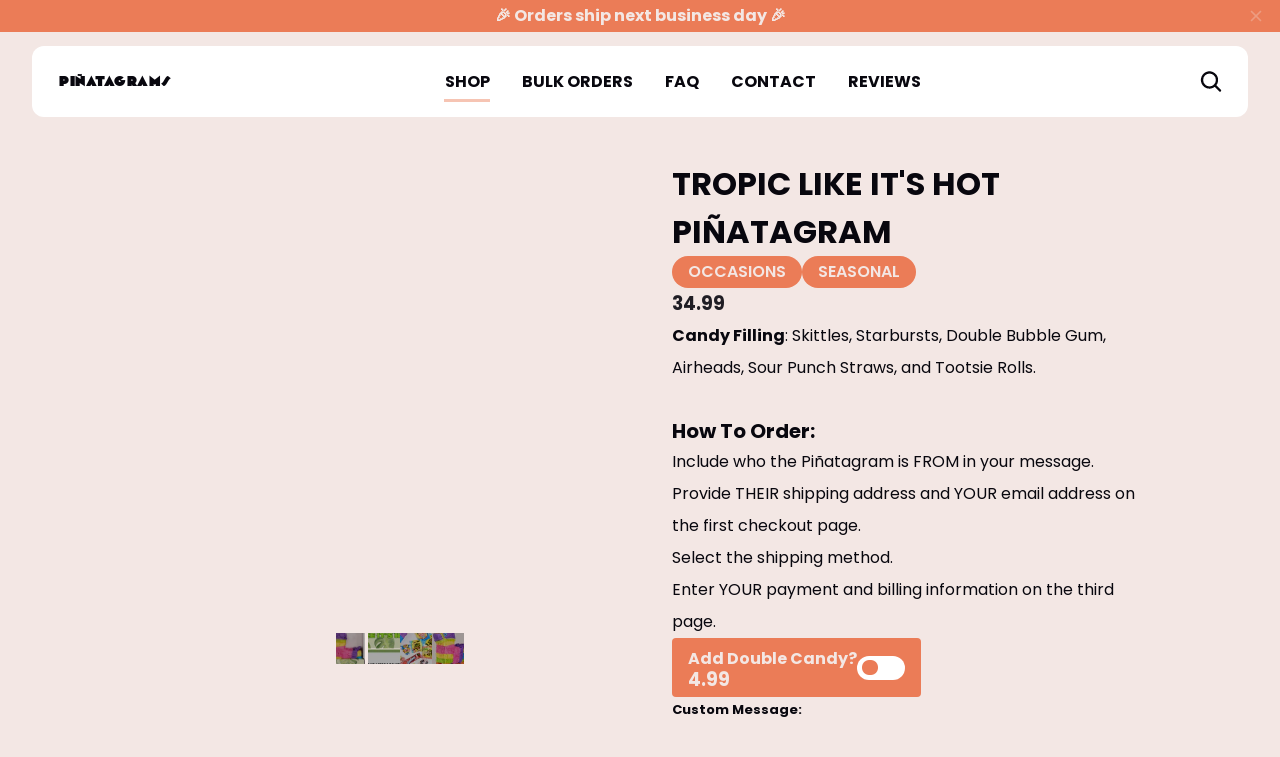

--- FILE ---
content_type: text/html; charset=utf-8
request_url: https://www.pinatagrams.com/collections/seasonal/products/tropic-like-its-hot-pinatagram
body_size: 29873
content:
<!doctype html>
<!--[if lt IE 7 ]> <html class="ie ie6" lang="en"> <![endif]-->
<!--[if IE 7 ]> <html class="ie ie7" lang="en"> <![endif]-->
<!--[if IE 8 ]> <html class="ie ie8" lang="en"> <![endif]-->
<!--[if IE 9 ]> <html class="ie ie9" lang="en"> <![endif]-->
<!-- [if (gte IE 10)|!(IE)]><! -->
<html lang="en">
	<!-- <![endif] -->

	<head>
		<script src="//www.pinatagrams.com/cdn/shop/t/60/assets/theme.js?v=7183340375078689891733844731" type="text/javascript"></script>
		
			

			<script
				type="text/javascript"
				src="https://widget.wickedreports.com/v2/4325/wr-108d681f734f984c82328fdef54c81d8.js"
				async
			></script>
		
		<meta charset="utf-8">
		<meta http-equiv="cleartype" content="on">
		<meta name="robots" content="index,follow">
		
		<title>
			Tropic Like it&#39;s Hot Piñata - Piñatagrams
		</title>
		
			<meta
				name="description"
				content="Celebrate the season with the most unique and special gift in the mail today. Piñatagrams are miniature piñatas filled with candy, personalized with your message and sent directly to their doorstep. Take the stress out of gift giving and let us do the hard work for you! Guaranteed to bring smiles and fun to any occasion."
			>
		
		

<meta name="author" content="Piñatagrams">
<meta property="og:url" content="https://www.pinatagrams.com/products/tropic-like-its-hot-pinatagram">
<meta property="og:site_name" content="Piñatagrams">



  <meta property="og:type" content="product">
  <meta property="og:title" content="Tropic Like it&#39;s Hot Piñatagram">
  
    
      <meta property="og:image" content="https://www.pinatagrams.com/cdn/shop/files/117_3f7d8d70-4f20-48a4-917b-a2302e817207_600x.png?v=1751306277">
      <meta property="og:image:secure_url" content="https://www.pinatagrams.com/cdn/shop/files/117_3f7d8d70-4f20-48a4-917b-a2302e817207_600x.png?v=1751306277">
      <meta property="og:image:width" content="1485">
      <meta property="og:image:height" content="1485">
      <meta property="og:image:alt" content="Tropic Like it&#39;s Hot Piñatagram">
      
    
      <meta property="og:image" content="https://www.pinatagrams.com/cdn/shop/files/118_d75d163e-db51-40f3-9349-26573eb20b77_600x.png?v=1751306277">
      <meta property="og:image:secure_url" content="https://www.pinatagrams.com/cdn/shop/files/118_d75d163e-db51-40f3-9349-26573eb20b77_600x.png?v=1751306277">
      <meta property="og:image:width" content="1485">
      <meta property="og:image:height" content="1485">
      <meta property="og:image:alt" content="Tropic Like it&#39;s Hot Piñatagram">
      
    
      <meta property="og:image" content="https://www.pinatagrams.com/cdn/shop/files/NEW_CANDY_600x.png?v=1768843893">
      <meta property="og:image:secure_url" content="https://www.pinatagrams.com/cdn/shop/files/NEW_CANDY_600x.png?v=1768843893">
      <meta property="og:image:width" content="1080">
      <meta property="og:image:height" content="1080">
      <meta property="og:image:alt" content="Tropic Like it&#39;s Hot Piñatagram">
      
    
  
  <meta property="product:price:amount" content="34.99">
  <meta property="product:price:currency" content="USD">



  <meta property="og:description" content="Celebrate the season with the most unique and special gift in the mail today. Piñatagrams are miniature piñatas filled with candy, personalized with your message and sent directly to their doorstep. Take the stress out of gift giving and let us do the hard work for you! Guaranteed to bring smiles and fun to any occasion.">




  <meta name="twitter:site" content="@pinatagrams">

<meta name="twitter:card" content="summary">

  <meta name="twitter:title" content="Tropic Like it's Hot Piñatagram">
  <meta name="twitter:description" content="Candy Filling: Skittles, Starbursts, Double Bubble Gum, Airheads, Sour Punch Straws, and Tootsie Rolls.
 
How To Order:
Include who the Piñatagram is FROM in your message. Provide THEIR shipping address and YOUR email address on the first checkout page. Select the shipping method. Enter YOUR payment and billing information on the third page.">
  <meta name="twitter:image:width" content="240">
  <meta name="twitter:image:height" content="240">
  <meta name="twitter:image" content="https://www.pinatagrams.com/cdn/shop/files/117_3f7d8d70-4f20-48a4-917b-a2302e817207_240x.png?v=1751306277">
  <meta name="twitter:image:alt" content="Tropic Like it&#39;s Hot Piñatagram">


		<!-- Mobile Specific Metas -->
		<meta name="HandheldFriendly" content="True">
		<meta name="MobileOptimized" content="320">
		<meta name="viewport" content="width=device-width,initial-scale=1">
		<meta name="theme-color" content="#F3E7E4">
		<style data-shopify>
	:root {
		 --black: 8 7 14; 
		--text: var(--black, 0 0 0);
		--body-font: Poppins, sans-serif; 
		--buttons-font: Poppins, sans-serif; 
		--heading-font: Poppins, sans-serif; 
		--collections-font: Poppins, sans-serif; 
		 --white: 255 255 255; 
		 --primary: 24 13 56; 
		 --secondary: 243 231 228; 
		 --accent: var(--collection-color, 242 168 177); 
		--overlaybackground: linear-gradient(270deg, rgba(var(--accent) / .5), rgba(var(--accent) / .7) 100%);
		--content-width: 80rem;
	}
	@font-face {
  font-family: Poppins;
  font-weight: 300;
  font-style: normal;
  font-display: swap;
  src: url("//www.pinatagrams.com/cdn/fonts/poppins/poppins_n3.05f58335c3209cce17da4f1f1ab324ebe2982441.woff2") format("woff2"),
       url("//www.pinatagrams.com/cdn/fonts/poppins/poppins_n3.6971368e1f131d2c8ff8e3a44a36b577fdda3ff5.woff") format("woff");
}

	@font-face {
  font-family: Poppins;
  font-weight: 400;
  font-style: normal;
  font-display: swap;
  src: url("//www.pinatagrams.com/cdn/fonts/poppins/poppins_n4.0ba78fa5af9b0e1a374041b3ceaadf0a43b41362.woff2") format("woff2"),
       url("//www.pinatagrams.com/cdn/fonts/poppins/poppins_n4.214741a72ff2596839fc9760ee7a770386cf16ca.woff") format("woff");
}

	@font-face {
  font-family: Poppins;
  font-weight: 600;
  font-style: normal;
  font-display: swap;
  src: url("//www.pinatagrams.com/cdn/fonts/poppins/poppins_n6.aa29d4918bc243723d56b59572e18228ed0786f6.woff2") format("woff2"),
       url("//www.pinatagrams.com/cdn/fonts/poppins/poppins_n6.5f815d845fe073750885d5b7e619ee00e8111208.woff") format("woff");
}

	@font-face {
  font-family: Poppins;
  font-weight: 700;
  font-style: normal;
  font-display: swap;
  src: url("//www.pinatagrams.com/cdn/fonts/poppins/poppins_n7.56758dcf284489feb014a026f3727f2f20a54626.woff2") format("woff2"),
       url("//www.pinatagrams.com/cdn/fonts/poppins/poppins_n7.f34f55d9b3d3205d2cd6f64955ff4b36f0cfd8da.woff") format("woff");
}

	@font-face {
  font-family: Poppins;
  font-weight: 900;
  font-style: normal;
  font-display: swap;
  src: url("//www.pinatagrams.com/cdn/fonts/poppins/poppins_n9.eb6b9ef01b62e777a960bfd02fc9fb4918cd3eab.woff2") format("woff2"),
       url("//www.pinatagrams.com/cdn/fonts/poppins/poppins_n9.6501a5bd018e348b6d5d6e8c335f9e7d32a80c36.woff") format("woff");
}

	@font-face {
  font-family: Poppins;
  font-weight: 400;
  font-style: normal;
  font-display: swap;
  src: url("//www.pinatagrams.com/cdn/fonts/poppins/poppins_n4.0ba78fa5af9b0e1a374041b3ceaadf0a43b41362.woff2") format("woff2"),
       url("//www.pinatagrams.com/cdn/fonts/poppins/poppins_n4.214741a72ff2596839fc9760ee7a770386cf16ca.woff") format("woff");
}

	@font-face {
  font-family: Poppins;
  font-weight: 800;
  font-style: normal;
  font-display: swap;
  src: url("//www.pinatagrams.com/cdn/fonts/poppins/poppins_n8.580200d05bca09e2e0c6f4c922047c227dfa8e8c.woff2") format("woff2"),
       url("//www.pinatagrams.com/cdn/fonts/poppins/poppins_n8.f4450f472fdcbe9e829f3583ebd559988f5a3d25.woff") format("woff");
}

	@font-face {
  font-family: Poppins;
  font-weight: 800;
  font-style: normal;
  font-display: swap;
  src: url("//www.pinatagrams.com/cdn/fonts/poppins/poppins_n8.580200d05bca09e2e0c6f4c922047c227dfa8e8c.woff2") format("woff2"),
       url("//www.pinatagrams.com/cdn/fonts/poppins/poppins_n8.f4450f472fdcbe9e829f3583ebd559988f5a3d25.woff") format("woff");
}

	@font-face {
  font-family: Poppins;
  font-weight: 900;
  font-style: normal;
  font-display: swap;
  src: url("//www.pinatagrams.com/cdn/fonts/poppins/poppins_n9.eb6b9ef01b62e777a960bfd02fc9fb4918cd3eab.woff2") format("woff2"),
       url("//www.pinatagrams.com/cdn/fonts/poppins/poppins_n9.6501a5bd018e348b6d5d6e8c335f9e7d32a80c36.woff") format("woff");
}

	@font-face {
		font-family: "peace";
		src: url("//www.pinatagrams.com/cdn/shop/t/60/assets/peacesans.woff?v=76625727782935577421722457098");
		src: url("//www.pinatagrams.com/cdn/shop/t/60/assets/peacesans.eot?v=18438");
		src: url("//www.pinatagrams.com/cdn/shop/t/60/assets/peacesans.otf?v=181253465661478065141687534104") format("opentype"),
			url("//www.pinatagrams.com/cdn/shop/t/60/assets/peacesans.ttf?v=46592731029782479131687534104") format("truetype");
		font-weight: normal;
		font-style: normal;
		font-display: swap;
	}
</style>

		
		<link href="//www.pinatagrams.com/cdn/shop/t/60/assets/above-the-fold.css?v=25707683990267280031751382367" rel="stylesheet" type="text/css" media="all" />
		<link href="//www.pinatagrams.com/cdn/shop/t/60/assets/styles.css?v=174615074914108157831732226661" rel="stylesheet" type="text/css" media="all" />
		<link
			rel="preload"
			href="https://use.typekit.net/sqz0rai.css"
			as="style"
			onload="this.onload=null;this.rel='stylesheet'"
		>
		<noscript>
			<link rel="stylesheet" href="https://use.typekit.net/sqz0rai.css">
		</noscript>
		
			<link rel="shortcut icon" type="image/x-icon" href="//www.pinatagrams.com/cdn/shop/files/favAsset_6.png?crop=center&height=180&v=1614012440&width=180">
			<link rel="apple-touch-icon" href="//www.pinatagrams.com/cdn/shop/files/favAsset_6.png?crop=center&height=180&v=1614012440&width=180">
			<link rel="apple-touch-icon" sizes="72x72" href="//www.pinatagrams.com/cdn/shop/files/favAsset_6.png?crop=center&height=72&v=1614012440&width=72">
			<link rel="apple-touch-icon" sizes="114x114" href="//www.pinatagrams.com/cdn/shop/files/favAsset_6.png?crop=center&height=114&v=1614012440&width=114">
			<link rel="apple-touch-icon" sizes="180x180" href="//www.pinatagrams.com/cdn/shop/files/favAsset_6.png?crop=center&height=180&v=1614012440&width=180">
			<link rel="apple-touch-icon" sizes="228x228" href="//www.pinatagrams.com/cdn/shop/files/favAsset_6.png?crop=center&height=228&v=1614012440&width=228">
		

		<link rel="canonical" href="https://www.pinatagrams.com/products/tropic-like-its-hot-pinatagram">

		<script>window.performance && window.performance.mark && window.performance.mark('shopify.content_for_header.start');</script><meta name="google-site-verification" content="Yr1NlXzpwtI6njqzsJC_NWtv8Mj1J5XXNR0nItSl7E8">
<meta id="shopify-digital-wallet" name="shopify-digital-wallet" content="/11168788/digital_wallets/dialog">
<meta name="shopify-checkout-api-token" content="36140e9e4d6e1ac0400ac4441106e5fe">
<meta id="in-context-paypal-metadata" data-shop-id="11168788" data-venmo-supported="false" data-environment="production" data-locale="en_US" data-paypal-v4="true" data-currency="USD">
<link rel="alternate" type="application/json+oembed" href="https://www.pinatagrams.com/products/tropic-like-its-hot-pinatagram.oembed">
<script async="async" src="/checkouts/internal/preloads.js?locale=en-US"></script>
<script id="apple-pay-shop-capabilities" type="application/json">{"shopId":11168788,"countryCode":"US","currencyCode":"USD","merchantCapabilities":["supports3DS"],"merchantId":"gid:\/\/shopify\/Shop\/11168788","merchantName":"Piñatagrams","requiredBillingContactFields":["postalAddress","email"],"requiredShippingContactFields":["postalAddress","email"],"shippingType":"shipping","supportedNetworks":["visa","masterCard","amex","discover","elo","jcb"],"total":{"type":"pending","label":"Piñatagrams","amount":"1.00"},"shopifyPaymentsEnabled":true,"supportsSubscriptions":true}</script>
<script id="shopify-features" type="application/json">{"accessToken":"36140e9e4d6e1ac0400ac4441106e5fe","betas":["rich-media-storefront-analytics"],"domain":"www.pinatagrams.com","predictiveSearch":true,"shopId":11168788,"locale":"en"}</script>
<script>var Shopify = Shopify || {};
Shopify.shop = "pinatagram.myshopify.com";
Shopify.locale = "en";
Shopify.currency = {"active":"USD","rate":"1.0"};
Shopify.country = "US";
Shopify.theme = {"name":"Confetti With Christmas","id":124466921570,"schema_name":"Confetti","schema_version":"3.3.0","theme_store_id":null,"role":"main"};
Shopify.theme.handle = "null";
Shopify.theme.style = {"id":null,"handle":null};
Shopify.cdnHost = "www.pinatagrams.com/cdn";
Shopify.routes = Shopify.routes || {};
Shopify.routes.root = "/";</script>
<script type="module">!function(o){(o.Shopify=o.Shopify||{}).modules=!0}(window);</script>
<script>!function(o){function n(){var o=[];function n(){o.push(Array.prototype.slice.apply(arguments))}return n.q=o,n}var t=o.Shopify=o.Shopify||{};t.loadFeatures=n(),t.autoloadFeatures=n()}(window);</script>
<script id="shop-js-analytics" type="application/json">{"pageType":"product"}</script>
<script defer="defer" async type="module" src="//www.pinatagrams.com/cdn/shopifycloud/shop-js/modules/v2/client.init-shop-cart-sync_BdyHc3Nr.en.esm.js"></script>
<script defer="defer" async type="module" src="//www.pinatagrams.com/cdn/shopifycloud/shop-js/modules/v2/chunk.common_Daul8nwZ.esm.js"></script>
<script type="module">
  await import("//www.pinatagrams.com/cdn/shopifycloud/shop-js/modules/v2/client.init-shop-cart-sync_BdyHc3Nr.en.esm.js");
await import("//www.pinatagrams.com/cdn/shopifycloud/shop-js/modules/v2/chunk.common_Daul8nwZ.esm.js");

  window.Shopify.SignInWithShop?.initShopCartSync?.({"fedCMEnabled":true,"windoidEnabled":true});

</script>
<script>(function() {
  var isLoaded = false;
  function asyncLoad() {
    if (isLoaded) return;
    isLoaded = true;
    var urls = ["https:\/\/loox.io\/widget\/4JW0srYQdq\/loox.1620743821636.js?shop=pinatagram.myshopify.com","https:\/\/cdn.attn.tv\/pinatagrams\/dtag.js?shop=pinatagram.myshopify.com","https:\/\/cdn.attn.tv\/pinatagrams\/dtag.js?shop=pinatagram.myshopify.com","https:\/\/widget.wickedreports.com\/v2\/4325\/wr-108d681f734f984c82328fdef54c81d8.js?shop=pinatagram.myshopify.com"];
    for (var i = 0; i < urls.length; i++) {
      var s = document.createElement('script');
      s.type = 'text/javascript';
      s.async = true;
      s.src = urls[i];
      var x = document.getElementsByTagName('script')[0];
      x.parentNode.insertBefore(s, x);
    }
  };
  if(window.attachEvent) {
    window.attachEvent('onload', asyncLoad);
  } else {
    window.addEventListener('load', asyncLoad, false);
  }
})();</script>
<script id="__st">var __st={"a":11168788,"offset":-21600,"reqid":"c2591577-06c1-43ef-bebe-cbff5828d689-1769017061","pageurl":"www.pinatagrams.com\/collections\/seasonal\/products\/tropic-like-its-hot-pinatagram","u":"1d86bc9de30f","p":"product","rtyp":"product","rid":6878444519522};</script>
<script>window.ShopifyPaypalV4VisibilityTracking = true;</script>
<script id="captcha-bootstrap">!function(){'use strict';const t='contact',e='account',n='new_comment',o=[[t,t],['blogs',n],['comments',n],[t,'customer']],c=[[e,'customer_login'],[e,'guest_login'],[e,'recover_customer_password'],[e,'create_customer']],r=t=>t.map((([t,e])=>`form[action*='/${t}']:not([data-nocaptcha='true']) input[name='form_type'][value='${e}']`)).join(','),a=t=>()=>t?[...document.querySelectorAll(t)].map((t=>t.form)):[];function s(){const t=[...o],e=r(t);return a(e)}const i='password',u='form_key',d=['recaptcha-v3-token','g-recaptcha-response','h-captcha-response',i],f=()=>{try{return window.sessionStorage}catch{return}},m='__shopify_v',_=t=>t.elements[u];function p(t,e,n=!1){try{const o=window.sessionStorage,c=JSON.parse(o.getItem(e)),{data:r}=function(t){const{data:e,action:n}=t;return t[m]||n?{data:e,action:n}:{data:t,action:n}}(c);for(const[e,n]of Object.entries(r))t.elements[e]&&(t.elements[e].value=n);n&&o.removeItem(e)}catch(o){console.error('form repopulation failed',{error:o})}}const l='form_type',E='cptcha';function T(t){t.dataset[E]=!0}const w=window,h=w.document,L='Shopify',v='ce_forms',y='captcha';let A=!1;((t,e)=>{const n=(g='f06e6c50-85a8-45c8-87d0-21a2b65856fe',I='https://cdn.shopify.com/shopifycloud/storefront-forms-hcaptcha/ce_storefront_forms_captcha_hcaptcha.v1.5.2.iife.js',D={infoText:'Protected by hCaptcha',privacyText:'Privacy',termsText:'Terms'},(t,e,n)=>{const o=w[L][v],c=o.bindForm;if(c)return c(t,g,e,D).then(n);var r;o.q.push([[t,g,e,D],n]),r=I,A||(h.body.append(Object.assign(h.createElement('script'),{id:'captcha-provider',async:!0,src:r})),A=!0)});var g,I,D;w[L]=w[L]||{},w[L][v]=w[L][v]||{},w[L][v].q=[],w[L][y]=w[L][y]||{},w[L][y].protect=function(t,e){n(t,void 0,e),T(t)},Object.freeze(w[L][y]),function(t,e,n,w,h,L){const[v,y,A,g]=function(t,e,n){const i=e?o:[],u=t?c:[],d=[...i,...u],f=r(d),m=r(i),_=r(d.filter((([t,e])=>n.includes(e))));return[a(f),a(m),a(_),s()]}(w,h,L),I=t=>{const e=t.target;return e instanceof HTMLFormElement?e:e&&e.form},D=t=>v().includes(t);t.addEventListener('submit',(t=>{const e=I(t);if(!e)return;const n=D(e)&&!e.dataset.hcaptchaBound&&!e.dataset.recaptchaBound,o=_(e),c=g().includes(e)&&(!o||!o.value);(n||c)&&t.preventDefault(),c&&!n&&(function(t){try{if(!f())return;!function(t){const e=f();if(!e)return;const n=_(t);if(!n)return;const o=n.value;o&&e.removeItem(o)}(t);const e=Array.from(Array(32),(()=>Math.random().toString(36)[2])).join('');!function(t,e){_(t)||t.append(Object.assign(document.createElement('input'),{type:'hidden',name:u})),t.elements[u].value=e}(t,e),function(t,e){const n=f();if(!n)return;const o=[...t.querySelectorAll(`input[type='${i}']`)].map((({name:t})=>t)),c=[...d,...o],r={};for(const[a,s]of new FormData(t).entries())c.includes(a)||(r[a]=s);n.setItem(e,JSON.stringify({[m]:1,action:t.action,data:r}))}(t,e)}catch(e){console.error('failed to persist form',e)}}(e),e.submit())}));const S=(t,e)=>{t&&!t.dataset[E]&&(n(t,e.some((e=>e===t))),T(t))};for(const o of['focusin','change'])t.addEventListener(o,(t=>{const e=I(t);D(e)&&S(e,y())}));const B=e.get('form_key'),M=e.get(l),P=B&&M;t.addEventListener('DOMContentLoaded',(()=>{const t=y();if(P)for(const e of t)e.elements[l].value===M&&p(e,B);[...new Set([...A(),...v().filter((t=>'true'===t.dataset.shopifyCaptcha))])].forEach((e=>S(e,t)))}))}(h,new URLSearchParams(w.location.search),n,t,e,['guest_login'])})(!0,!0)}();</script>
<script integrity="sha256-4kQ18oKyAcykRKYeNunJcIwy7WH5gtpwJnB7kiuLZ1E=" data-source-attribution="shopify.loadfeatures" defer="defer" src="//www.pinatagrams.com/cdn/shopifycloud/storefront/assets/storefront/load_feature-a0a9edcb.js" crossorigin="anonymous"></script>
<script data-source-attribution="shopify.dynamic_checkout.dynamic.init">var Shopify=Shopify||{};Shopify.PaymentButton=Shopify.PaymentButton||{isStorefrontPortableWallets:!0,init:function(){window.Shopify.PaymentButton.init=function(){};var t=document.createElement("script");t.src="https://www.pinatagrams.com/cdn/shopifycloud/portable-wallets/latest/portable-wallets.en.js",t.type="module",document.head.appendChild(t)}};
</script>
<script data-source-attribution="shopify.dynamic_checkout.buyer_consent">
  function portableWalletsHideBuyerConsent(e){var t=document.getElementById("shopify-buyer-consent"),n=document.getElementById("shopify-subscription-policy-button");t&&n&&(t.classList.add("hidden"),t.setAttribute("aria-hidden","true"),n.removeEventListener("click",e))}function portableWalletsShowBuyerConsent(e){var t=document.getElementById("shopify-buyer-consent"),n=document.getElementById("shopify-subscription-policy-button");t&&n&&(t.classList.remove("hidden"),t.removeAttribute("aria-hidden"),n.addEventListener("click",e))}window.Shopify?.PaymentButton&&(window.Shopify.PaymentButton.hideBuyerConsent=portableWalletsHideBuyerConsent,window.Shopify.PaymentButton.showBuyerConsent=portableWalletsShowBuyerConsent);
</script>
<script data-source-attribution="shopify.dynamic_checkout.cart.bootstrap">document.addEventListener("DOMContentLoaded",(function(){function t(){return document.querySelector("shopify-accelerated-checkout-cart, shopify-accelerated-checkout")}if(t())Shopify.PaymentButton.init();else{new MutationObserver((function(e,n){t()&&(Shopify.PaymentButton.init(),n.disconnect())})).observe(document.body,{childList:!0,subtree:!0})}}));
</script>
<link id="shopify-accelerated-checkout-styles" rel="stylesheet" media="screen" href="https://www.pinatagrams.com/cdn/shopifycloud/portable-wallets/latest/accelerated-checkout-backwards-compat.css" crossorigin="anonymous">
<style id="shopify-accelerated-checkout-cart">
        #shopify-buyer-consent {
  margin-top: 1em;
  display: inline-block;
  width: 100%;
}

#shopify-buyer-consent.hidden {
  display: none;
}

#shopify-subscription-policy-button {
  background: none;
  border: none;
  padding: 0;
  text-decoration: underline;
  font-size: inherit;
  cursor: pointer;
}

#shopify-subscription-policy-button::before {
  box-shadow: none;
}

      </style>

<script>window.performance && window.performance.mark && window.performance.mark('shopify.content_for_header.end');</script>

		<script type="text/javascript">
			let CART_ITEMS =  []
		</script>
		<script src="//www.pinatagrams.com/cdn/shop/t/60/assets/cart.js?v=90188587765226735251755804955" defer="true"></script>
		<script src="//www.pinatagrams.com/cdn/shop/t/60/assets/nav.js?v=76915690181378328471732226662" defer="true"></script>
		<script>var loox_global_hash = '1769015222102';</script><style>.loox-reviews-default { max-width: 1200px; margin: 0 auto; }.loox-rating .loox-icon { color:#f2a7b0; }
:root { --lxs-rating-icon-color: #f2a7b0; }</style>
	<!-- BEGIN app block: shopify://apps/mida-replay-heatmaps/blocks/mida_recorder/e4c350c5-eabf-426d-8014-47ef50412bd0 -->
    <script>
        window.msrPageTitle = "Tropic Like it&#39;s Hot Piñata";
        
            window.msrQuota = "{&quot;version&quot;:&quot;session&quot;,&quot;date&quot;:&quot;2026-01-19T14:23:44.152Z&quot;}";
            window.sessionStorage.setItem("msrQuota", "{&quot;version&quot;:&quot;session&quot;,&quot;date&quot;:&quot;2026-01-19T14:23:44.152Z&quot;}")
        
        window.msrCart = {"note":null,"attributes":{},"original_total_price":0,"total_price":0,"total_discount":0,"total_weight":0.0,"item_count":0,"items":[],"requires_shipping":false,"currency":"USD","items_subtotal_price":0,"cart_level_discount_applications":[],"checkout_charge_amount":0}
        window.msrCustomer = {
            email: "",
            id: "",
        }

        

        

        window.msrTheme = {
            name: "",
            type: "product",
        };
        window.msrData = Object.freeze({
            proxy: '',
        });
    </script>
    
    
        <script src='https://cdn.shopify.com/extensions/019bc0f8-9fd9-7d8f-b07f-f42dbc4516de/version_f57515d6-2026-01-15_16h24m/assets/recorder.msr.js' defer='defer'></script>
    
    

    




<!-- END app block --><!-- BEGIN app block: shopify://apps/klaviyo-email-marketing-sms/blocks/klaviyo-onsite-embed/2632fe16-c075-4321-a88b-50b567f42507 -->












  <script async src="https://static.klaviyo.com/onsite/js/UE78KW/klaviyo.js?company_id=UE78KW"></script>
  <script>!function(){if(!window.klaviyo){window._klOnsite=window._klOnsite||[];try{window.klaviyo=new Proxy({},{get:function(n,i){return"push"===i?function(){var n;(n=window._klOnsite).push.apply(n,arguments)}:function(){for(var n=arguments.length,o=new Array(n),w=0;w<n;w++)o[w]=arguments[w];var t="function"==typeof o[o.length-1]?o.pop():void 0,e=new Promise((function(n){window._klOnsite.push([i].concat(o,[function(i){t&&t(i),n(i)}]))}));return e}}})}catch(n){window.klaviyo=window.klaviyo||[],window.klaviyo.push=function(){var n;(n=window._klOnsite).push.apply(n,arguments)}}}}();</script>

  
    <script id="viewed_product">
      if (item == null) {
        var _learnq = _learnq || [];

        var MetafieldReviews = null
        var MetafieldYotpoRating = null
        var MetafieldYotpoCount = null
        var MetafieldLooxRating = null
        var MetafieldLooxCount = null
        var okendoProduct = null
        var okendoProductReviewCount = null
        var okendoProductReviewAverageValue = null
        try {
          // The following fields are used for Customer Hub recently viewed in order to add reviews.
          // This information is not part of __kla_viewed. Instead, it is part of __kla_viewed_reviewed_items
          MetafieldReviews = {};
          MetafieldYotpoRating = null
          MetafieldYotpoCount = null
          MetafieldLooxRating = "5.0"
          MetafieldLooxCount = 1

          okendoProduct = null
          // If the okendo metafield is not legacy, it will error, which then requires the new json formatted data
          if (okendoProduct && 'error' in okendoProduct) {
            okendoProduct = null
          }
          okendoProductReviewCount = okendoProduct ? okendoProduct.reviewCount : null
          okendoProductReviewAverageValue = okendoProduct ? okendoProduct.reviewAverageValue : null
        } catch (error) {
          console.error('Error in Klaviyo onsite reviews tracking:', error);
        }

        var item = {
          Name: "Tropic Like it's Hot Piñatagram",
          ProductID: 6878444519522,
          Categories: ["All Piñatas","Occasions","Seasonal"],
          ImageURL: "https://www.pinatagrams.com/cdn/shop/files/117_3f7d8d70-4f20-48a4-917b-a2302e817207_grande.png?v=1751306277",
          URL: "https://www.pinatagrams.com/products/tropic-like-its-hot-pinatagram",
          Brand: "Piñatagrams",
          Price: "$ 34.99",
          Value: "34.99",
          CompareAtPrice: "$ 29.99"
        };
        _learnq.push(['track', 'Viewed Product', item]);
        _learnq.push(['trackViewedItem', {
          Title: item.Name,
          ItemId: item.ProductID,
          Categories: item.Categories,
          ImageUrl: item.ImageURL,
          Url: item.URL,
          Metadata: {
            Brand: item.Brand,
            Price: item.Price,
            Value: item.Value,
            CompareAtPrice: item.CompareAtPrice
          },
          metafields:{
            reviews: MetafieldReviews,
            yotpo:{
              rating: MetafieldYotpoRating,
              count: MetafieldYotpoCount,
            },
            loox:{
              rating: MetafieldLooxRating,
              count: MetafieldLooxCount,
            },
            okendo: {
              rating: okendoProductReviewAverageValue,
              count: okendoProductReviewCount,
            }
          }
        }]);
      }
    </script>
  




  <script>
    window.klaviyoReviewsProductDesignMode = false
  </script>



  <!-- BEGIN app snippet: customer-hub-data --><script>
  if (!window.customerHub) {
    window.customerHub = {};
  }
  window.customerHub.storefrontRoutes = {
    login: "https://shopify.com/11168788/account?locale=en&region_country=US?return_url=%2F%23k-hub",
    register: "https://shopify.com/11168788/account?locale=en?return_url=%2F%23k-hub",
    logout: "/account/logout",
    profile: "/account",
    addresses: "/account/addresses",
  };
  
  window.customerHub.userId = null;
  
  window.customerHub.storeDomain = "pinatagram.myshopify.com";

  
    window.customerHub.activeProduct = {
      name: "Tropic Like it's Hot Piñatagram",
      category: null,
      imageUrl: "https://www.pinatagrams.com/cdn/shop/files/117_3f7d8d70-4f20-48a4-917b-a2302e817207_grande.png?v=1751306277",
      id: "6878444519522",
      link: "https://www.pinatagrams.com/products/tropic-like-its-hot-pinatagram",
      variants: [
        
          {
            id: "40380093956194",
            
            imageUrl: null,
            
            price: "3499",
            currency: "USD",
            availableForSale: true,
            title: "Default Title",
          },
        
      ],
    };
    window.customerHub.activeProduct.variants.forEach((variant) => {
        
        variant.price = `${variant.price.slice(0, -2)}.${variant.price.slice(-2)}`;
    });
  

  
    window.customerHub.storeLocale = {
        currentLanguage: 'en',
        currentCountry: 'US',
        availableLanguages: [
          
            {
              iso_code: 'en',
              endonym_name: 'English'
            }
          
        ],
        availableCountries: [
          
            {
              iso_code: 'AF',
              name: 'Afghanistan',
              currency_code: 'USD'
            },
          
            {
              iso_code: 'AX',
              name: 'Åland Islands',
              currency_code: 'USD'
            },
          
            {
              iso_code: 'AL',
              name: 'Albania',
              currency_code: 'USD'
            },
          
            {
              iso_code: 'DZ',
              name: 'Algeria',
              currency_code: 'USD'
            },
          
            {
              iso_code: 'AD',
              name: 'Andorra',
              currency_code: 'USD'
            },
          
            {
              iso_code: 'AO',
              name: 'Angola',
              currency_code: 'USD'
            },
          
            {
              iso_code: 'AI',
              name: 'Anguilla',
              currency_code: 'USD'
            },
          
            {
              iso_code: 'AG',
              name: 'Antigua &amp; Barbuda',
              currency_code: 'USD'
            },
          
            {
              iso_code: 'AR',
              name: 'Argentina',
              currency_code: 'USD'
            },
          
            {
              iso_code: 'AM',
              name: 'Armenia',
              currency_code: 'USD'
            },
          
            {
              iso_code: 'AW',
              name: 'Aruba',
              currency_code: 'USD'
            },
          
            {
              iso_code: 'AC',
              name: 'Ascension Island',
              currency_code: 'USD'
            },
          
            {
              iso_code: 'AU',
              name: 'Australia',
              currency_code: 'USD'
            },
          
            {
              iso_code: 'AT',
              name: 'Austria',
              currency_code: 'USD'
            },
          
            {
              iso_code: 'AZ',
              name: 'Azerbaijan',
              currency_code: 'USD'
            },
          
            {
              iso_code: 'BS',
              name: 'Bahamas',
              currency_code: 'USD'
            },
          
            {
              iso_code: 'BH',
              name: 'Bahrain',
              currency_code: 'USD'
            },
          
            {
              iso_code: 'BD',
              name: 'Bangladesh',
              currency_code: 'USD'
            },
          
            {
              iso_code: 'BB',
              name: 'Barbados',
              currency_code: 'USD'
            },
          
            {
              iso_code: 'BY',
              name: 'Belarus',
              currency_code: 'USD'
            },
          
            {
              iso_code: 'BE',
              name: 'Belgium',
              currency_code: 'USD'
            },
          
            {
              iso_code: 'BZ',
              name: 'Belize',
              currency_code: 'USD'
            },
          
            {
              iso_code: 'BJ',
              name: 'Benin',
              currency_code: 'USD'
            },
          
            {
              iso_code: 'BM',
              name: 'Bermuda',
              currency_code: 'USD'
            },
          
            {
              iso_code: 'BT',
              name: 'Bhutan',
              currency_code: 'USD'
            },
          
            {
              iso_code: 'BO',
              name: 'Bolivia',
              currency_code: 'USD'
            },
          
            {
              iso_code: 'BA',
              name: 'Bosnia &amp; Herzegovina',
              currency_code: 'USD'
            },
          
            {
              iso_code: 'BW',
              name: 'Botswana',
              currency_code: 'USD'
            },
          
            {
              iso_code: 'BR',
              name: 'Brazil',
              currency_code: 'USD'
            },
          
            {
              iso_code: 'IO',
              name: 'British Indian Ocean Territory',
              currency_code: 'USD'
            },
          
            {
              iso_code: 'VG',
              name: 'British Virgin Islands',
              currency_code: 'USD'
            },
          
            {
              iso_code: 'BN',
              name: 'Brunei',
              currency_code: 'USD'
            },
          
            {
              iso_code: 'BG',
              name: 'Bulgaria',
              currency_code: 'USD'
            },
          
            {
              iso_code: 'BF',
              name: 'Burkina Faso',
              currency_code: 'USD'
            },
          
            {
              iso_code: 'BI',
              name: 'Burundi',
              currency_code: 'USD'
            },
          
            {
              iso_code: 'KH',
              name: 'Cambodia',
              currency_code: 'USD'
            },
          
            {
              iso_code: 'CM',
              name: 'Cameroon',
              currency_code: 'USD'
            },
          
            {
              iso_code: 'CA',
              name: 'Canada',
              currency_code: 'USD'
            },
          
            {
              iso_code: 'CV',
              name: 'Cape Verde',
              currency_code: 'USD'
            },
          
            {
              iso_code: 'BQ',
              name: 'Caribbean Netherlands',
              currency_code: 'USD'
            },
          
            {
              iso_code: 'KY',
              name: 'Cayman Islands',
              currency_code: 'USD'
            },
          
            {
              iso_code: 'CF',
              name: 'Central African Republic',
              currency_code: 'USD'
            },
          
            {
              iso_code: 'TD',
              name: 'Chad',
              currency_code: 'USD'
            },
          
            {
              iso_code: 'CL',
              name: 'Chile',
              currency_code: 'USD'
            },
          
            {
              iso_code: 'CN',
              name: 'China',
              currency_code: 'USD'
            },
          
            {
              iso_code: 'CX',
              name: 'Christmas Island',
              currency_code: 'USD'
            },
          
            {
              iso_code: 'CC',
              name: 'Cocos (Keeling) Islands',
              currency_code: 'USD'
            },
          
            {
              iso_code: 'CO',
              name: 'Colombia',
              currency_code: 'USD'
            },
          
            {
              iso_code: 'KM',
              name: 'Comoros',
              currency_code: 'USD'
            },
          
            {
              iso_code: 'CG',
              name: 'Congo - Brazzaville',
              currency_code: 'USD'
            },
          
            {
              iso_code: 'CD',
              name: 'Congo - Kinshasa',
              currency_code: 'USD'
            },
          
            {
              iso_code: 'CK',
              name: 'Cook Islands',
              currency_code: 'USD'
            },
          
            {
              iso_code: 'CR',
              name: 'Costa Rica',
              currency_code: 'USD'
            },
          
            {
              iso_code: 'CI',
              name: 'Côte d’Ivoire',
              currency_code: 'USD'
            },
          
            {
              iso_code: 'HR',
              name: 'Croatia',
              currency_code: 'USD'
            },
          
            {
              iso_code: 'CW',
              name: 'Curaçao',
              currency_code: 'USD'
            },
          
            {
              iso_code: 'CY',
              name: 'Cyprus',
              currency_code: 'USD'
            },
          
            {
              iso_code: 'CZ',
              name: 'Czechia',
              currency_code: 'USD'
            },
          
            {
              iso_code: 'DK',
              name: 'Denmark',
              currency_code: 'USD'
            },
          
            {
              iso_code: 'DJ',
              name: 'Djibouti',
              currency_code: 'USD'
            },
          
            {
              iso_code: 'DM',
              name: 'Dominica',
              currency_code: 'USD'
            },
          
            {
              iso_code: 'DO',
              name: 'Dominican Republic',
              currency_code: 'USD'
            },
          
            {
              iso_code: 'EC',
              name: 'Ecuador',
              currency_code: 'USD'
            },
          
            {
              iso_code: 'EG',
              name: 'Egypt',
              currency_code: 'USD'
            },
          
            {
              iso_code: 'SV',
              name: 'El Salvador',
              currency_code: 'USD'
            },
          
            {
              iso_code: 'GQ',
              name: 'Equatorial Guinea',
              currency_code: 'USD'
            },
          
            {
              iso_code: 'ER',
              name: 'Eritrea',
              currency_code: 'USD'
            },
          
            {
              iso_code: 'EE',
              name: 'Estonia',
              currency_code: 'USD'
            },
          
            {
              iso_code: 'SZ',
              name: 'Eswatini',
              currency_code: 'USD'
            },
          
            {
              iso_code: 'ET',
              name: 'Ethiopia',
              currency_code: 'USD'
            },
          
            {
              iso_code: 'FK',
              name: 'Falkland Islands',
              currency_code: 'USD'
            },
          
            {
              iso_code: 'FO',
              name: 'Faroe Islands',
              currency_code: 'USD'
            },
          
            {
              iso_code: 'FJ',
              name: 'Fiji',
              currency_code: 'USD'
            },
          
            {
              iso_code: 'FI',
              name: 'Finland',
              currency_code: 'USD'
            },
          
            {
              iso_code: 'FR',
              name: 'France',
              currency_code: 'USD'
            },
          
            {
              iso_code: 'GF',
              name: 'French Guiana',
              currency_code: 'USD'
            },
          
            {
              iso_code: 'PF',
              name: 'French Polynesia',
              currency_code: 'USD'
            },
          
            {
              iso_code: 'TF',
              name: 'French Southern Territories',
              currency_code: 'USD'
            },
          
            {
              iso_code: 'GA',
              name: 'Gabon',
              currency_code: 'USD'
            },
          
            {
              iso_code: 'GM',
              name: 'Gambia',
              currency_code: 'USD'
            },
          
            {
              iso_code: 'GE',
              name: 'Georgia',
              currency_code: 'USD'
            },
          
            {
              iso_code: 'DE',
              name: 'Germany',
              currency_code: 'USD'
            },
          
            {
              iso_code: 'GH',
              name: 'Ghana',
              currency_code: 'USD'
            },
          
            {
              iso_code: 'GI',
              name: 'Gibraltar',
              currency_code: 'USD'
            },
          
            {
              iso_code: 'GR',
              name: 'Greece',
              currency_code: 'USD'
            },
          
            {
              iso_code: 'GL',
              name: 'Greenland',
              currency_code: 'USD'
            },
          
            {
              iso_code: 'GD',
              name: 'Grenada',
              currency_code: 'USD'
            },
          
            {
              iso_code: 'GP',
              name: 'Guadeloupe',
              currency_code: 'USD'
            },
          
            {
              iso_code: 'GT',
              name: 'Guatemala',
              currency_code: 'USD'
            },
          
            {
              iso_code: 'GG',
              name: 'Guernsey',
              currency_code: 'USD'
            },
          
            {
              iso_code: 'GN',
              name: 'Guinea',
              currency_code: 'USD'
            },
          
            {
              iso_code: 'GW',
              name: 'Guinea-Bissau',
              currency_code: 'USD'
            },
          
            {
              iso_code: 'GY',
              name: 'Guyana',
              currency_code: 'USD'
            },
          
            {
              iso_code: 'HT',
              name: 'Haiti',
              currency_code: 'USD'
            },
          
            {
              iso_code: 'HN',
              name: 'Honduras',
              currency_code: 'USD'
            },
          
            {
              iso_code: 'HK',
              name: 'Hong Kong SAR',
              currency_code: 'USD'
            },
          
            {
              iso_code: 'HU',
              name: 'Hungary',
              currency_code: 'USD'
            },
          
            {
              iso_code: 'IS',
              name: 'Iceland',
              currency_code: 'USD'
            },
          
            {
              iso_code: 'IN',
              name: 'India',
              currency_code: 'USD'
            },
          
            {
              iso_code: 'ID',
              name: 'Indonesia',
              currency_code: 'USD'
            },
          
            {
              iso_code: 'IQ',
              name: 'Iraq',
              currency_code: 'USD'
            },
          
            {
              iso_code: 'IE',
              name: 'Ireland',
              currency_code: 'USD'
            },
          
            {
              iso_code: 'IM',
              name: 'Isle of Man',
              currency_code: 'USD'
            },
          
            {
              iso_code: 'IL',
              name: 'Israel',
              currency_code: 'USD'
            },
          
            {
              iso_code: 'IT',
              name: 'Italy',
              currency_code: 'USD'
            },
          
            {
              iso_code: 'JM',
              name: 'Jamaica',
              currency_code: 'USD'
            },
          
            {
              iso_code: 'JP',
              name: 'Japan',
              currency_code: 'USD'
            },
          
            {
              iso_code: 'JE',
              name: 'Jersey',
              currency_code: 'USD'
            },
          
            {
              iso_code: 'JO',
              name: 'Jordan',
              currency_code: 'USD'
            },
          
            {
              iso_code: 'KZ',
              name: 'Kazakhstan',
              currency_code: 'USD'
            },
          
            {
              iso_code: 'KE',
              name: 'Kenya',
              currency_code: 'USD'
            },
          
            {
              iso_code: 'KI',
              name: 'Kiribati',
              currency_code: 'USD'
            },
          
            {
              iso_code: 'XK',
              name: 'Kosovo',
              currency_code: 'USD'
            },
          
            {
              iso_code: 'KW',
              name: 'Kuwait',
              currency_code: 'USD'
            },
          
            {
              iso_code: 'KG',
              name: 'Kyrgyzstan',
              currency_code: 'USD'
            },
          
            {
              iso_code: 'LA',
              name: 'Laos',
              currency_code: 'USD'
            },
          
            {
              iso_code: 'LV',
              name: 'Latvia',
              currency_code: 'USD'
            },
          
            {
              iso_code: 'LB',
              name: 'Lebanon',
              currency_code: 'USD'
            },
          
            {
              iso_code: 'LS',
              name: 'Lesotho',
              currency_code: 'USD'
            },
          
            {
              iso_code: 'LR',
              name: 'Liberia',
              currency_code: 'USD'
            },
          
            {
              iso_code: 'LY',
              name: 'Libya',
              currency_code: 'USD'
            },
          
            {
              iso_code: 'LI',
              name: 'Liechtenstein',
              currency_code: 'USD'
            },
          
            {
              iso_code: 'LT',
              name: 'Lithuania',
              currency_code: 'USD'
            },
          
            {
              iso_code: 'LU',
              name: 'Luxembourg',
              currency_code: 'USD'
            },
          
            {
              iso_code: 'MO',
              name: 'Macao SAR',
              currency_code: 'USD'
            },
          
            {
              iso_code: 'MG',
              name: 'Madagascar',
              currency_code: 'USD'
            },
          
            {
              iso_code: 'MW',
              name: 'Malawi',
              currency_code: 'USD'
            },
          
            {
              iso_code: 'MY',
              name: 'Malaysia',
              currency_code: 'USD'
            },
          
            {
              iso_code: 'MV',
              name: 'Maldives',
              currency_code: 'USD'
            },
          
            {
              iso_code: 'ML',
              name: 'Mali',
              currency_code: 'USD'
            },
          
            {
              iso_code: 'MT',
              name: 'Malta',
              currency_code: 'USD'
            },
          
            {
              iso_code: 'MQ',
              name: 'Martinique',
              currency_code: 'USD'
            },
          
            {
              iso_code: 'MR',
              name: 'Mauritania',
              currency_code: 'USD'
            },
          
            {
              iso_code: 'MU',
              name: 'Mauritius',
              currency_code: 'USD'
            },
          
            {
              iso_code: 'YT',
              name: 'Mayotte',
              currency_code: 'USD'
            },
          
            {
              iso_code: 'MX',
              name: 'Mexico',
              currency_code: 'USD'
            },
          
            {
              iso_code: 'MD',
              name: 'Moldova',
              currency_code: 'USD'
            },
          
            {
              iso_code: 'MC',
              name: 'Monaco',
              currency_code: 'USD'
            },
          
            {
              iso_code: 'MN',
              name: 'Mongolia',
              currency_code: 'USD'
            },
          
            {
              iso_code: 'ME',
              name: 'Montenegro',
              currency_code: 'USD'
            },
          
            {
              iso_code: 'MS',
              name: 'Montserrat',
              currency_code: 'USD'
            },
          
            {
              iso_code: 'MA',
              name: 'Morocco',
              currency_code: 'USD'
            },
          
            {
              iso_code: 'MZ',
              name: 'Mozambique',
              currency_code: 'USD'
            },
          
            {
              iso_code: 'MM',
              name: 'Myanmar (Burma)',
              currency_code: 'USD'
            },
          
            {
              iso_code: 'NA',
              name: 'Namibia',
              currency_code: 'USD'
            },
          
            {
              iso_code: 'NR',
              name: 'Nauru',
              currency_code: 'USD'
            },
          
            {
              iso_code: 'NP',
              name: 'Nepal',
              currency_code: 'USD'
            },
          
            {
              iso_code: 'NL',
              name: 'Netherlands',
              currency_code: 'USD'
            },
          
            {
              iso_code: 'NC',
              name: 'New Caledonia',
              currency_code: 'USD'
            },
          
            {
              iso_code: 'NZ',
              name: 'New Zealand',
              currency_code: 'USD'
            },
          
            {
              iso_code: 'NI',
              name: 'Nicaragua',
              currency_code: 'USD'
            },
          
            {
              iso_code: 'NE',
              name: 'Niger',
              currency_code: 'USD'
            },
          
            {
              iso_code: 'NG',
              name: 'Nigeria',
              currency_code: 'USD'
            },
          
            {
              iso_code: 'NU',
              name: 'Niue',
              currency_code: 'USD'
            },
          
            {
              iso_code: 'NF',
              name: 'Norfolk Island',
              currency_code: 'USD'
            },
          
            {
              iso_code: 'MK',
              name: 'North Macedonia',
              currency_code: 'USD'
            },
          
            {
              iso_code: 'NO',
              name: 'Norway',
              currency_code: 'USD'
            },
          
            {
              iso_code: 'OM',
              name: 'Oman',
              currency_code: 'USD'
            },
          
            {
              iso_code: 'PK',
              name: 'Pakistan',
              currency_code: 'USD'
            },
          
            {
              iso_code: 'PS',
              name: 'Palestinian Territories',
              currency_code: 'USD'
            },
          
            {
              iso_code: 'PA',
              name: 'Panama',
              currency_code: 'USD'
            },
          
            {
              iso_code: 'PG',
              name: 'Papua New Guinea',
              currency_code: 'USD'
            },
          
            {
              iso_code: 'PY',
              name: 'Paraguay',
              currency_code: 'USD'
            },
          
            {
              iso_code: 'PE',
              name: 'Peru',
              currency_code: 'USD'
            },
          
            {
              iso_code: 'PH',
              name: 'Philippines',
              currency_code: 'USD'
            },
          
            {
              iso_code: 'PN',
              name: 'Pitcairn Islands',
              currency_code: 'USD'
            },
          
            {
              iso_code: 'PL',
              name: 'Poland',
              currency_code: 'USD'
            },
          
            {
              iso_code: 'PT',
              name: 'Portugal',
              currency_code: 'USD'
            },
          
            {
              iso_code: 'QA',
              name: 'Qatar',
              currency_code: 'USD'
            },
          
            {
              iso_code: 'RE',
              name: 'Réunion',
              currency_code: 'USD'
            },
          
            {
              iso_code: 'RO',
              name: 'Romania',
              currency_code: 'USD'
            },
          
            {
              iso_code: 'RU',
              name: 'Russia',
              currency_code: 'USD'
            },
          
            {
              iso_code: 'RW',
              name: 'Rwanda',
              currency_code: 'USD'
            },
          
            {
              iso_code: 'WS',
              name: 'Samoa',
              currency_code: 'USD'
            },
          
            {
              iso_code: 'SM',
              name: 'San Marino',
              currency_code: 'USD'
            },
          
            {
              iso_code: 'ST',
              name: 'São Tomé &amp; Príncipe',
              currency_code: 'USD'
            },
          
            {
              iso_code: 'SA',
              name: 'Saudi Arabia',
              currency_code: 'USD'
            },
          
            {
              iso_code: 'SN',
              name: 'Senegal',
              currency_code: 'USD'
            },
          
            {
              iso_code: 'RS',
              name: 'Serbia',
              currency_code: 'USD'
            },
          
            {
              iso_code: 'SC',
              name: 'Seychelles',
              currency_code: 'USD'
            },
          
            {
              iso_code: 'SL',
              name: 'Sierra Leone',
              currency_code: 'USD'
            },
          
            {
              iso_code: 'SG',
              name: 'Singapore',
              currency_code: 'USD'
            },
          
            {
              iso_code: 'SX',
              name: 'Sint Maarten',
              currency_code: 'USD'
            },
          
            {
              iso_code: 'SK',
              name: 'Slovakia',
              currency_code: 'USD'
            },
          
            {
              iso_code: 'SI',
              name: 'Slovenia',
              currency_code: 'USD'
            },
          
            {
              iso_code: 'SB',
              name: 'Solomon Islands',
              currency_code: 'USD'
            },
          
            {
              iso_code: 'SO',
              name: 'Somalia',
              currency_code: 'USD'
            },
          
            {
              iso_code: 'ZA',
              name: 'South Africa',
              currency_code: 'USD'
            },
          
            {
              iso_code: 'GS',
              name: 'South Georgia &amp; South Sandwich Islands',
              currency_code: 'USD'
            },
          
            {
              iso_code: 'KR',
              name: 'South Korea',
              currency_code: 'USD'
            },
          
            {
              iso_code: 'SS',
              name: 'South Sudan',
              currency_code: 'USD'
            },
          
            {
              iso_code: 'ES',
              name: 'Spain',
              currency_code: 'USD'
            },
          
            {
              iso_code: 'LK',
              name: 'Sri Lanka',
              currency_code: 'USD'
            },
          
            {
              iso_code: 'BL',
              name: 'St. Barthélemy',
              currency_code: 'USD'
            },
          
            {
              iso_code: 'SH',
              name: 'St. Helena',
              currency_code: 'USD'
            },
          
            {
              iso_code: 'KN',
              name: 'St. Kitts &amp; Nevis',
              currency_code: 'USD'
            },
          
            {
              iso_code: 'LC',
              name: 'St. Lucia',
              currency_code: 'USD'
            },
          
            {
              iso_code: 'MF',
              name: 'St. Martin',
              currency_code: 'USD'
            },
          
            {
              iso_code: 'PM',
              name: 'St. Pierre &amp; Miquelon',
              currency_code: 'USD'
            },
          
            {
              iso_code: 'VC',
              name: 'St. Vincent &amp; Grenadines',
              currency_code: 'USD'
            },
          
            {
              iso_code: 'SD',
              name: 'Sudan',
              currency_code: 'USD'
            },
          
            {
              iso_code: 'SR',
              name: 'Suriname',
              currency_code: 'USD'
            },
          
            {
              iso_code: 'SJ',
              name: 'Svalbard &amp; Jan Mayen',
              currency_code: 'USD'
            },
          
            {
              iso_code: 'SE',
              name: 'Sweden',
              currency_code: 'USD'
            },
          
            {
              iso_code: 'CH',
              name: 'Switzerland',
              currency_code: 'USD'
            },
          
            {
              iso_code: 'TW',
              name: 'Taiwan',
              currency_code: 'USD'
            },
          
            {
              iso_code: 'TJ',
              name: 'Tajikistan',
              currency_code: 'USD'
            },
          
            {
              iso_code: 'TZ',
              name: 'Tanzania',
              currency_code: 'USD'
            },
          
            {
              iso_code: 'TH',
              name: 'Thailand',
              currency_code: 'USD'
            },
          
            {
              iso_code: 'TL',
              name: 'Timor-Leste',
              currency_code: 'USD'
            },
          
            {
              iso_code: 'TG',
              name: 'Togo',
              currency_code: 'USD'
            },
          
            {
              iso_code: 'TK',
              name: 'Tokelau',
              currency_code: 'USD'
            },
          
            {
              iso_code: 'TO',
              name: 'Tonga',
              currency_code: 'USD'
            },
          
            {
              iso_code: 'TT',
              name: 'Trinidad &amp; Tobago',
              currency_code: 'USD'
            },
          
            {
              iso_code: 'TA',
              name: 'Tristan da Cunha',
              currency_code: 'USD'
            },
          
            {
              iso_code: 'TN',
              name: 'Tunisia',
              currency_code: 'USD'
            },
          
            {
              iso_code: 'TR',
              name: 'Türkiye',
              currency_code: 'USD'
            },
          
            {
              iso_code: 'TM',
              name: 'Turkmenistan',
              currency_code: 'USD'
            },
          
            {
              iso_code: 'TC',
              name: 'Turks &amp; Caicos Islands',
              currency_code: 'USD'
            },
          
            {
              iso_code: 'TV',
              name: 'Tuvalu',
              currency_code: 'USD'
            },
          
            {
              iso_code: 'UM',
              name: 'U.S. Outlying Islands',
              currency_code: 'USD'
            },
          
            {
              iso_code: 'UG',
              name: 'Uganda',
              currency_code: 'USD'
            },
          
            {
              iso_code: 'UA',
              name: 'Ukraine',
              currency_code: 'USD'
            },
          
            {
              iso_code: 'AE',
              name: 'United Arab Emirates',
              currency_code: 'USD'
            },
          
            {
              iso_code: 'GB',
              name: 'United Kingdom',
              currency_code: 'USD'
            },
          
            {
              iso_code: 'US',
              name: 'United States',
              currency_code: 'USD'
            },
          
            {
              iso_code: 'UY',
              name: 'Uruguay',
              currency_code: 'USD'
            },
          
            {
              iso_code: 'UZ',
              name: 'Uzbekistan',
              currency_code: 'USD'
            },
          
            {
              iso_code: 'VU',
              name: 'Vanuatu',
              currency_code: 'USD'
            },
          
            {
              iso_code: 'VA',
              name: 'Vatican City',
              currency_code: 'USD'
            },
          
            {
              iso_code: 'VE',
              name: 'Venezuela',
              currency_code: 'USD'
            },
          
            {
              iso_code: 'VN',
              name: 'Vietnam',
              currency_code: 'USD'
            },
          
            {
              iso_code: 'WF',
              name: 'Wallis &amp; Futuna',
              currency_code: 'USD'
            },
          
            {
              iso_code: 'EH',
              name: 'Western Sahara',
              currency_code: 'USD'
            },
          
            {
              iso_code: 'YE',
              name: 'Yemen',
              currency_code: 'USD'
            },
          
            {
              iso_code: 'ZM',
              name: 'Zambia',
              currency_code: 'USD'
            },
          
            {
              iso_code: 'ZW',
              name: 'Zimbabwe',
              currency_code: 'USD'
            }
          
        ]
    };
  
</script>
<!-- END app snippet -->





<!-- END app block --><link href="https://monorail-edge.shopifysvc.com" rel="dns-prefetch">
<script>(function(){if ("sendBeacon" in navigator && "performance" in window) {try {var session_token_from_headers = performance.getEntriesByType('navigation')[0].serverTiming.find(x => x.name == '_s').description;} catch {var session_token_from_headers = undefined;}var session_cookie_matches = document.cookie.match(/_shopify_s=([^;]*)/);var session_token_from_cookie = session_cookie_matches && session_cookie_matches.length === 2 ? session_cookie_matches[1] : "";var session_token = session_token_from_headers || session_token_from_cookie || "";function handle_abandonment_event(e) {var entries = performance.getEntries().filter(function(entry) {return /monorail-edge.shopifysvc.com/.test(entry.name);});if (!window.abandonment_tracked && entries.length === 0) {window.abandonment_tracked = true;var currentMs = Date.now();var navigation_start = performance.timing.navigationStart;var payload = {shop_id: 11168788,url: window.location.href,navigation_start,duration: currentMs - navigation_start,session_token,page_type: "product"};window.navigator.sendBeacon("https://monorail-edge.shopifysvc.com/v1/produce", JSON.stringify({schema_id: "online_store_buyer_site_abandonment/1.1",payload: payload,metadata: {event_created_at_ms: currentMs,event_sent_at_ms: currentMs}}));}}window.addEventListener('pagehide', handle_abandonment_event);}}());</script>
<script id="web-pixels-manager-setup">(function e(e,d,r,n,o){if(void 0===o&&(o={}),!Boolean(null===(a=null===(i=window.Shopify)||void 0===i?void 0:i.analytics)||void 0===a?void 0:a.replayQueue)){var i,a;window.Shopify=window.Shopify||{};var t=window.Shopify;t.analytics=t.analytics||{};var s=t.analytics;s.replayQueue=[],s.publish=function(e,d,r){return s.replayQueue.push([e,d,r]),!0};try{self.performance.mark("wpm:start")}catch(e){}var l=function(){var e={modern:/Edge?\/(1{2}[4-9]|1[2-9]\d|[2-9]\d{2}|\d{4,})\.\d+(\.\d+|)|Firefox\/(1{2}[4-9]|1[2-9]\d|[2-9]\d{2}|\d{4,})\.\d+(\.\d+|)|Chrom(ium|e)\/(9{2}|\d{3,})\.\d+(\.\d+|)|(Maci|X1{2}).+ Version\/(15\.\d+|(1[6-9]|[2-9]\d|\d{3,})\.\d+)([,.]\d+|)( \(\w+\)|)( Mobile\/\w+|) Safari\/|Chrome.+OPR\/(9{2}|\d{3,})\.\d+\.\d+|(CPU[ +]OS|iPhone[ +]OS|CPU[ +]iPhone|CPU IPhone OS|CPU iPad OS)[ +]+(15[._]\d+|(1[6-9]|[2-9]\d|\d{3,})[._]\d+)([._]\d+|)|Android:?[ /-](13[3-9]|1[4-9]\d|[2-9]\d{2}|\d{4,})(\.\d+|)(\.\d+|)|Android.+Firefox\/(13[5-9]|1[4-9]\d|[2-9]\d{2}|\d{4,})\.\d+(\.\d+|)|Android.+Chrom(ium|e)\/(13[3-9]|1[4-9]\d|[2-9]\d{2}|\d{4,})\.\d+(\.\d+|)|SamsungBrowser\/([2-9]\d|\d{3,})\.\d+/,legacy:/Edge?\/(1[6-9]|[2-9]\d|\d{3,})\.\d+(\.\d+|)|Firefox\/(5[4-9]|[6-9]\d|\d{3,})\.\d+(\.\d+|)|Chrom(ium|e)\/(5[1-9]|[6-9]\d|\d{3,})\.\d+(\.\d+|)([\d.]+$|.*Safari\/(?![\d.]+ Edge\/[\d.]+$))|(Maci|X1{2}).+ Version\/(10\.\d+|(1[1-9]|[2-9]\d|\d{3,})\.\d+)([,.]\d+|)( \(\w+\)|)( Mobile\/\w+|) Safari\/|Chrome.+OPR\/(3[89]|[4-9]\d|\d{3,})\.\d+\.\d+|(CPU[ +]OS|iPhone[ +]OS|CPU[ +]iPhone|CPU IPhone OS|CPU iPad OS)[ +]+(10[._]\d+|(1[1-9]|[2-9]\d|\d{3,})[._]\d+)([._]\d+|)|Android:?[ /-](13[3-9]|1[4-9]\d|[2-9]\d{2}|\d{4,})(\.\d+|)(\.\d+|)|Mobile Safari.+OPR\/([89]\d|\d{3,})\.\d+\.\d+|Android.+Firefox\/(13[5-9]|1[4-9]\d|[2-9]\d{2}|\d{4,})\.\d+(\.\d+|)|Android.+Chrom(ium|e)\/(13[3-9]|1[4-9]\d|[2-9]\d{2}|\d{4,})\.\d+(\.\d+|)|Android.+(UC? ?Browser|UCWEB|U3)[ /]?(15\.([5-9]|\d{2,})|(1[6-9]|[2-9]\d|\d{3,})\.\d+)\.\d+|SamsungBrowser\/(5\.\d+|([6-9]|\d{2,})\.\d+)|Android.+MQ{2}Browser\/(14(\.(9|\d{2,})|)|(1[5-9]|[2-9]\d|\d{3,})(\.\d+|))(\.\d+|)|K[Aa][Ii]OS\/(3\.\d+|([4-9]|\d{2,})\.\d+)(\.\d+|)/},d=e.modern,r=e.legacy,n=navigator.userAgent;return n.match(d)?"modern":n.match(r)?"legacy":"unknown"}(),u="modern"===l?"modern":"legacy",c=(null!=n?n:{modern:"",legacy:""})[u],f=function(e){return[e.baseUrl,"/wpm","/b",e.hashVersion,"modern"===e.buildTarget?"m":"l",".js"].join("")}({baseUrl:d,hashVersion:r,buildTarget:u}),m=function(e){var d=e.version,r=e.bundleTarget,n=e.surface,o=e.pageUrl,i=e.monorailEndpoint;return{emit:function(e){var a=e.status,t=e.errorMsg,s=(new Date).getTime(),l=JSON.stringify({metadata:{event_sent_at_ms:s},events:[{schema_id:"web_pixels_manager_load/3.1",payload:{version:d,bundle_target:r,page_url:o,status:a,surface:n,error_msg:t},metadata:{event_created_at_ms:s}}]});if(!i)return console&&console.warn&&console.warn("[Web Pixels Manager] No Monorail endpoint provided, skipping logging."),!1;try{return self.navigator.sendBeacon.bind(self.navigator)(i,l)}catch(e){}var u=new XMLHttpRequest;try{return u.open("POST",i,!0),u.setRequestHeader("Content-Type","text/plain"),u.send(l),!0}catch(e){return console&&console.warn&&console.warn("[Web Pixels Manager] Got an unhandled error while logging to Monorail."),!1}}}}({version:r,bundleTarget:l,surface:e.surface,pageUrl:self.location.href,monorailEndpoint:e.monorailEndpoint});try{o.browserTarget=l,function(e){var d=e.src,r=e.async,n=void 0===r||r,o=e.onload,i=e.onerror,a=e.sri,t=e.scriptDataAttributes,s=void 0===t?{}:t,l=document.createElement("script"),u=document.querySelector("head"),c=document.querySelector("body");if(l.async=n,l.src=d,a&&(l.integrity=a,l.crossOrigin="anonymous"),s)for(var f in s)if(Object.prototype.hasOwnProperty.call(s,f))try{l.dataset[f]=s[f]}catch(e){}if(o&&l.addEventListener("load",o),i&&l.addEventListener("error",i),u)u.appendChild(l);else{if(!c)throw new Error("Did not find a head or body element to append the script");c.appendChild(l)}}({src:f,async:!0,onload:function(){if(!function(){var e,d;return Boolean(null===(d=null===(e=window.Shopify)||void 0===e?void 0:e.analytics)||void 0===d?void 0:d.initialized)}()){var d=window.webPixelsManager.init(e)||void 0;if(d){var r=window.Shopify.analytics;r.replayQueue.forEach((function(e){var r=e[0],n=e[1],o=e[2];d.publishCustomEvent(r,n,o)})),r.replayQueue=[],r.publish=d.publishCustomEvent,r.visitor=d.visitor,r.initialized=!0}}},onerror:function(){return m.emit({status:"failed",errorMsg:"".concat(f," has failed to load")})},sri:function(e){var d=/^sha384-[A-Za-z0-9+/=]+$/;return"string"==typeof e&&d.test(e)}(c)?c:"",scriptDataAttributes:o}),m.emit({status:"loading"})}catch(e){m.emit({status:"failed",errorMsg:(null==e?void 0:e.message)||"Unknown error"})}}})({shopId: 11168788,storefrontBaseUrl: "https://www.pinatagrams.com",extensionsBaseUrl: "https://extensions.shopifycdn.com/cdn/shopifycloud/web-pixels-manager",monorailEndpoint: "https://monorail-edge.shopifysvc.com/unstable/produce_batch",surface: "storefront-renderer",enabledBetaFlags: ["2dca8a86"],webPixelsConfigList: [{"id":"1471873122","configuration":"{\"accountID\":\"1220658\",\"workspaceId\":\"72a2e5e9-d408-41ce-8038-49ca4b3ac5ea\",\"projectId\":\"007c19bc-6f16-4807-a9b8-4b8d89a28234\"}","eventPayloadVersion":"v1","runtimeContext":"STRICT","scriptVersion":"52fc54f4608fa63b89d7f7c4f9344a98","type":"APP","apiClientId":5461967,"privacyPurposes":["ANALYTICS"],"dataSharingAdjustments":{"protectedCustomerApprovalScopes":[]}},{"id":"1406861410","configuration":"{\"accountID\":\"UE78KW\",\"webPixelConfig\":\"eyJlbmFibGVBZGRlZFRvQ2FydEV2ZW50cyI6IHRydWV9\"}","eventPayloadVersion":"v1","runtimeContext":"STRICT","scriptVersion":"524f6c1ee37bacdca7657a665bdca589","type":"APP","apiClientId":123074,"privacyPurposes":["ANALYTICS","MARKETING"],"dataSharingAdjustments":{"protectedCustomerApprovalScopes":["read_customer_address","read_customer_email","read_customer_name","read_customer_personal_data","read_customer_phone"]}},{"id":"618856546","configuration":"{\"domain\":\"pinatagram.myshopify.com\"}","eventPayloadVersion":"v1","runtimeContext":"STRICT","scriptVersion":"303891feedfab197594ea2196507b8d0","type":"APP","apiClientId":2850947073,"privacyPurposes":["ANALYTICS","MARKETING","SALE_OF_DATA"],"capabilities":["advanced_dom_events"],"dataSharingAdjustments":{"protectedCustomerApprovalScopes":["read_customer_address","read_customer_email","read_customer_name","read_customer_personal_data","read_customer_phone"]}},{"id":"416940130","configuration":"{\"config\":\"{\\\"google_tag_ids\\\":[\\\"AW-923740451\\\",\\\"GT-MKBG5MD\\\"],\\\"target_country\\\":\\\"US\\\",\\\"gtag_events\\\":[{\\\"type\\\":\\\"begin_checkout\\\",\\\"action_label\\\":[\\\"G-TF4J3S84QY\\\",\\\"AW-923740451\\\/Q_Y4CJvU7Y4bEKPSvLgD\\\"]},{\\\"type\\\":\\\"search\\\",\\\"action_label\\\":[\\\"G-TF4J3S84QY\\\",\\\"AW-923740451\\\/fEOKCJXU7Y4bEKPSvLgD\\\"]},{\\\"type\\\":\\\"view_item\\\",\\\"action_label\\\":[\\\"G-TF4J3S84QY\\\",\\\"AW-923740451\\\/EwbICJLU7Y4bEKPSvLgD\\\",\\\"MC-KC8JG11G5S\\\"]},{\\\"type\\\":\\\"purchase\\\",\\\"action_label\\\":[\\\"G-TF4J3S84QY\\\",\\\"AW-923740451\\\/z1heCJbt6Y4bEKPSvLgD\\\",\\\"MC-KC8JG11G5S\\\"]},{\\\"type\\\":\\\"page_view\\\",\\\"action_label\\\":[\\\"G-TF4J3S84QY\\\",\\\"AW-923740451\\\/xTaICJnt6Y4bEKPSvLgD\\\",\\\"MC-KC8JG11G5S\\\"]},{\\\"type\\\":\\\"add_payment_info\\\",\\\"action_label\\\":[\\\"G-TF4J3S84QY\\\",\\\"AW-923740451\\\/0AM9CJ7U7Y4bEKPSvLgD\\\"]},{\\\"type\\\":\\\"add_to_cart\\\",\\\"action_label\\\":[\\\"G-TF4J3S84QY\\\",\\\"AW-923740451\\\/9hMECJjU7Y4bEKPSvLgD\\\"]}],\\\"enable_monitoring_mode\\\":false}\"}","eventPayloadVersion":"v1","runtimeContext":"OPEN","scriptVersion":"b2a88bafab3e21179ed38636efcd8a93","type":"APP","apiClientId":1780363,"privacyPurposes":[],"dataSharingAdjustments":{"protectedCustomerApprovalScopes":["read_customer_address","read_customer_email","read_customer_name","read_customer_personal_data","read_customer_phone"]}},{"id":"102498402","configuration":"{\"pixel_id\":\"621443411344269\",\"pixel_type\":\"facebook_pixel\",\"metaapp_system_user_token\":\"-\"}","eventPayloadVersion":"v1","runtimeContext":"OPEN","scriptVersion":"ca16bc87fe92b6042fbaa3acc2fbdaa6","type":"APP","apiClientId":2329312,"privacyPurposes":["ANALYTICS","MARKETING","SALE_OF_DATA"],"dataSharingAdjustments":{"protectedCustomerApprovalScopes":["read_customer_address","read_customer_email","read_customer_name","read_customer_personal_data","read_customer_phone"]}},{"id":"shopify-app-pixel","configuration":"{}","eventPayloadVersion":"v1","runtimeContext":"STRICT","scriptVersion":"0450","apiClientId":"shopify-pixel","type":"APP","privacyPurposes":["ANALYTICS","MARKETING"]},{"id":"shopify-custom-pixel","eventPayloadVersion":"v1","runtimeContext":"LAX","scriptVersion":"0450","apiClientId":"shopify-pixel","type":"CUSTOM","privacyPurposes":["ANALYTICS","MARKETING"]}],isMerchantRequest: false,initData: {"shop":{"name":"Piñatagrams","paymentSettings":{"currencyCode":"USD"},"myshopifyDomain":"pinatagram.myshopify.com","countryCode":"US","storefrontUrl":"https:\/\/www.pinatagrams.com"},"customer":null,"cart":null,"checkout":null,"productVariants":[{"price":{"amount":34.99,"currencyCode":"USD"},"product":{"title":"Tropic Like it's Hot Piñatagram","vendor":"Piñatagrams","id":"6878444519522","untranslatedTitle":"Tropic Like it's Hot Piñatagram","url":"\/products\/tropic-like-its-hot-pinatagram","type":"Piñata"},"id":"40380093956194","image":{"src":"\/\/www.pinatagrams.com\/cdn\/shop\/files\/117_3f7d8d70-4f20-48a4-917b-a2302e817207.png?v=1751306277"},"sku":"SEASON02-TROPICAL","title":"Default Title","untranslatedTitle":"Default Title"}],"purchasingCompany":null},},"https://www.pinatagrams.com/cdn","fcfee988w5aeb613cpc8e4bc33m6693e112",{"modern":"","legacy":""},{"shopId":"11168788","storefrontBaseUrl":"https:\/\/www.pinatagrams.com","extensionBaseUrl":"https:\/\/extensions.shopifycdn.com\/cdn\/shopifycloud\/web-pixels-manager","surface":"storefront-renderer","enabledBetaFlags":"[\"2dca8a86\"]","isMerchantRequest":"false","hashVersion":"fcfee988w5aeb613cpc8e4bc33m6693e112","publish":"custom","events":"[[\"page_viewed\",{}],[\"product_viewed\",{\"productVariant\":{\"price\":{\"amount\":34.99,\"currencyCode\":\"USD\"},\"product\":{\"title\":\"Tropic Like it's Hot Piñatagram\",\"vendor\":\"Piñatagrams\",\"id\":\"6878444519522\",\"untranslatedTitle\":\"Tropic Like it's Hot Piñatagram\",\"url\":\"\/products\/tropic-like-its-hot-pinatagram\",\"type\":\"Piñata\"},\"id\":\"40380093956194\",\"image\":{\"src\":\"\/\/www.pinatagrams.com\/cdn\/shop\/files\/117_3f7d8d70-4f20-48a4-917b-a2302e817207.png?v=1751306277\"},\"sku\":\"SEASON02-TROPICAL\",\"title\":\"Default Title\",\"untranslatedTitle\":\"Default Title\"}}]]"});</script><script>
  window.ShopifyAnalytics = window.ShopifyAnalytics || {};
  window.ShopifyAnalytics.meta = window.ShopifyAnalytics.meta || {};
  window.ShopifyAnalytics.meta.currency = 'USD';
  var meta = {"product":{"id":6878444519522,"gid":"gid:\/\/shopify\/Product\/6878444519522","vendor":"Piñatagrams","type":"Piñata","handle":"tropic-like-its-hot-pinatagram","variants":[{"id":40380093956194,"price":3499,"name":"Tropic Like it's Hot Piñatagram","public_title":null,"sku":"SEASON02-TROPICAL"}],"remote":false},"page":{"pageType":"product","resourceType":"product","resourceId":6878444519522,"requestId":"c2591577-06c1-43ef-bebe-cbff5828d689-1769017061"}};
  for (var attr in meta) {
    window.ShopifyAnalytics.meta[attr] = meta[attr];
  }
</script>
<script class="analytics">
  (function () {
    var customDocumentWrite = function(content) {
      var jquery = null;

      if (window.jQuery) {
        jquery = window.jQuery;
      } else if (window.Checkout && window.Checkout.$) {
        jquery = window.Checkout.$;
      }

      if (jquery) {
        jquery('body').append(content);
      }
    };

    var hasLoggedConversion = function(token) {
      if (token) {
        return document.cookie.indexOf('loggedConversion=' + token) !== -1;
      }
      return false;
    }

    var setCookieIfConversion = function(token) {
      if (token) {
        var twoMonthsFromNow = new Date(Date.now());
        twoMonthsFromNow.setMonth(twoMonthsFromNow.getMonth() + 2);

        document.cookie = 'loggedConversion=' + token + '; expires=' + twoMonthsFromNow;
      }
    }

    var trekkie = window.ShopifyAnalytics.lib = window.trekkie = window.trekkie || [];
    if (trekkie.integrations) {
      return;
    }
    trekkie.methods = [
      'identify',
      'page',
      'ready',
      'track',
      'trackForm',
      'trackLink'
    ];
    trekkie.factory = function(method) {
      return function() {
        var args = Array.prototype.slice.call(arguments);
        args.unshift(method);
        trekkie.push(args);
        return trekkie;
      };
    };
    for (var i = 0; i < trekkie.methods.length; i++) {
      var key = trekkie.methods[i];
      trekkie[key] = trekkie.factory(key);
    }
    trekkie.load = function(config) {
      trekkie.config = config || {};
      trekkie.config.initialDocumentCookie = document.cookie;
      var first = document.getElementsByTagName('script')[0];
      var script = document.createElement('script');
      script.type = 'text/javascript';
      script.onerror = function(e) {
        var scriptFallback = document.createElement('script');
        scriptFallback.type = 'text/javascript';
        scriptFallback.onerror = function(error) {
                var Monorail = {
      produce: function produce(monorailDomain, schemaId, payload) {
        var currentMs = new Date().getTime();
        var event = {
          schema_id: schemaId,
          payload: payload,
          metadata: {
            event_created_at_ms: currentMs,
            event_sent_at_ms: currentMs
          }
        };
        return Monorail.sendRequest("https://" + monorailDomain + "/v1/produce", JSON.stringify(event));
      },
      sendRequest: function sendRequest(endpointUrl, payload) {
        // Try the sendBeacon API
        if (window && window.navigator && typeof window.navigator.sendBeacon === 'function' && typeof window.Blob === 'function' && !Monorail.isIos12()) {
          var blobData = new window.Blob([payload], {
            type: 'text/plain'
          });

          if (window.navigator.sendBeacon(endpointUrl, blobData)) {
            return true;
          } // sendBeacon was not successful

        } // XHR beacon

        var xhr = new XMLHttpRequest();

        try {
          xhr.open('POST', endpointUrl);
          xhr.setRequestHeader('Content-Type', 'text/plain');
          xhr.send(payload);
        } catch (e) {
          console.log(e);
        }

        return false;
      },
      isIos12: function isIos12() {
        return window.navigator.userAgent.lastIndexOf('iPhone; CPU iPhone OS 12_') !== -1 || window.navigator.userAgent.lastIndexOf('iPad; CPU OS 12_') !== -1;
      }
    };
    Monorail.produce('monorail-edge.shopifysvc.com',
      'trekkie_storefront_load_errors/1.1',
      {shop_id: 11168788,
      theme_id: 124466921570,
      app_name: "storefront",
      context_url: window.location.href,
      source_url: "//www.pinatagrams.com/cdn/s/trekkie.storefront.cd680fe47e6c39ca5d5df5f0a32d569bc48c0f27.min.js"});

        };
        scriptFallback.async = true;
        scriptFallback.src = '//www.pinatagrams.com/cdn/s/trekkie.storefront.cd680fe47e6c39ca5d5df5f0a32d569bc48c0f27.min.js';
        first.parentNode.insertBefore(scriptFallback, first);
      };
      script.async = true;
      script.src = '//www.pinatagrams.com/cdn/s/trekkie.storefront.cd680fe47e6c39ca5d5df5f0a32d569bc48c0f27.min.js';
      first.parentNode.insertBefore(script, first);
    };
    trekkie.load(
      {"Trekkie":{"appName":"storefront","development":false,"defaultAttributes":{"shopId":11168788,"isMerchantRequest":null,"themeId":124466921570,"themeCityHash":"13023569082205802752","contentLanguage":"en","currency":"USD","eventMetadataId":"b201a5c4-b2e8-443f-9065-6262f0d389f1"},"isServerSideCookieWritingEnabled":true,"monorailRegion":"shop_domain","enabledBetaFlags":["65f19447"]},"Session Attribution":{},"S2S":{"facebookCapiEnabled":true,"source":"trekkie-storefront-renderer","apiClientId":580111}}
    );

    var loaded = false;
    trekkie.ready(function() {
      if (loaded) return;
      loaded = true;

      window.ShopifyAnalytics.lib = window.trekkie;

      var originalDocumentWrite = document.write;
      document.write = customDocumentWrite;
      try { window.ShopifyAnalytics.merchantGoogleAnalytics.call(this); } catch(error) {};
      document.write = originalDocumentWrite;

      window.ShopifyAnalytics.lib.page(null,{"pageType":"product","resourceType":"product","resourceId":6878444519522,"requestId":"c2591577-06c1-43ef-bebe-cbff5828d689-1769017061","shopifyEmitted":true});

      var match = window.location.pathname.match(/checkouts\/(.+)\/(thank_you|post_purchase)/)
      var token = match? match[1]: undefined;
      if (!hasLoggedConversion(token)) {
        setCookieIfConversion(token);
        window.ShopifyAnalytics.lib.track("Viewed Product",{"currency":"USD","variantId":40380093956194,"productId":6878444519522,"productGid":"gid:\/\/shopify\/Product\/6878444519522","name":"Tropic Like it's Hot Piñatagram","price":"34.99","sku":"SEASON02-TROPICAL","brand":"Piñatagrams","variant":null,"category":"Piñata","nonInteraction":true,"remote":false},undefined,undefined,{"shopifyEmitted":true});
      window.ShopifyAnalytics.lib.track("monorail:\/\/trekkie_storefront_viewed_product\/1.1",{"currency":"USD","variantId":40380093956194,"productId":6878444519522,"productGid":"gid:\/\/shopify\/Product\/6878444519522","name":"Tropic Like it's Hot Piñatagram","price":"34.99","sku":"SEASON02-TROPICAL","brand":"Piñatagrams","variant":null,"category":"Piñata","nonInteraction":true,"remote":false,"referer":"https:\/\/www.pinatagrams.com\/collections\/seasonal\/products\/tropic-like-its-hot-pinatagram"});
      }
    });


        var eventsListenerScript = document.createElement('script');
        eventsListenerScript.async = true;
        eventsListenerScript.src = "//www.pinatagrams.com/cdn/shopifycloud/storefront/assets/shop_events_listener-3da45d37.js";
        document.getElementsByTagName('head')[0].appendChild(eventsListenerScript);

})();</script>
  <script>
  if (!window.ga || (window.ga && typeof window.ga !== 'function')) {
    window.ga = function ga() {
      (window.ga.q = window.ga.q || []).push(arguments);
      if (window.Shopify && window.Shopify.analytics && typeof window.Shopify.analytics.publish === 'function') {
        window.Shopify.analytics.publish("ga_stub_called", {}, {sendTo: "google_osp_migration"});
      }
      console.error("Shopify's Google Analytics stub called with:", Array.from(arguments), "\nSee https://help.shopify.com/manual/promoting-marketing/pixels/pixel-migration#google for more information.");
    };
    if (window.Shopify && window.Shopify.analytics && typeof window.Shopify.analytics.publish === 'function') {
      window.Shopify.analytics.publish("ga_stub_initialized", {}, {sendTo: "google_osp_migration"});
    }
  }
</script>
<script
  defer
  src="https://www.pinatagrams.com/cdn/shopifycloud/perf-kit/shopify-perf-kit-3.0.4.min.js"
  data-application="storefront-renderer"
  data-shop-id="11168788"
  data-render-region="gcp-us-central1"
  data-page-type="product"
  data-theme-instance-id="124466921570"
  data-theme-name="Confetti"
  data-theme-version="3.3.0"
  data-monorail-region="shop_domain"
  data-resource-timing-sampling-rate="10"
  data-shs="true"
  data-shs-beacon="true"
  data-shs-export-with-fetch="true"
  data-shs-logs-sample-rate="1"
  data-shs-beacon-endpoint="https://www.pinatagrams.com/api/collect"
></script>
</head>

	

	<body
		data-money-format="$ {{amount}}"
		data-active-currency="USD"
		data-shop-url="https://www.pinatagrams.com"
		data-default-lang="en"
		data-current-lang="en"
	>
		<!-- BEGIN sections: header-group -->
<header id="shopify-section-sections--15858026020962__header" class="shopify-section shopify-section-group-header-group">
	<script>
		const lastReadAnnouncement = localStorage.getItem('last_read_announcement');
		const removeAnnouncement = () => {
			localStorage.setItem('last_read_announcement', "🎉 Orders ship next business day 🎉");
			document.documentElement.setAttribute('show-banner', false)
		}
		
			if ('🎉 Orders ship next business day 🎉' !== lastReadAnnouncement) {
				document.documentElement.setAttribute('show-banner', true);
			}
		
	</script>
	<div class="announcement">
		<p>🎉 Orders ship next business day 🎉</p>
		
			<button onClick="removeAnnouncement()">
				<svg width="32" height="32" viewBox="0 0 32 32" fill="none" xmlns="http://www.w3.org/2000/svg">
					<path d="M26.0613 23.9388C26.343 24.2205 26.5014 24.6027 26.5014 25.0013C26.5014 25.3998 26.343 25.782 26.0613 26.0638C25.7795 26.3455 25.3973 26.5039 24.9988 26.5039C24.6002 26.5039 24.218 26.3455 23.9363 26.0638L16 18.125L8.06126 26.0613C7.77946 26.343 7.39727 26.5014 6.99876 26.5014C6.60024 26.5014 6.21805 26.343 5.93626 26.0613C5.65446 25.7795 5.49615 25.3973 5.49615 24.9988C5.49615 24.6002 5.65446 24.218 5.93626 23.9363L13.875 16L5.93876 8.06125C5.65696 7.77946 5.49865 7.39727 5.49865 6.99876C5.49865 6.60024 5.65696 6.21805 5.93876 5.93626C6.22055 5.65446 6.60274 5.49615 7.00126 5.49615C7.39977 5.49615 7.78196 5.65446 8.06376 5.93626L16 13.875L23.9388 5.93501C24.2205 5.65321 24.6027 5.4949 25.0013 5.4949C25.3998 5.4949 25.782 5.65321 26.0638 5.93501C26.3455 6.2168 26.5039 6.59899 26.5039 6.99751C26.5039 7.39602 26.3455 7.77821 26.0638 8.06001L18.125 16L26.0613 23.9388Z" fill="currentColor"/>
				</svg>
			</button>
		
	</div>

<nav-menu>
	<nav id="primary-nav">
		
		<a href="#main" class="skip" aria-label="jump to content">skip to main content</a>
		<div class="logo">
			<a href="/" title="Piñatagrams" class="logo">Piñatagrams </a>
			
		</div>
		<ul class="links">
			<li>
				<a
					href="/collections"
					hover="collection"
					
						data-active
					
					>Shop</a
				>
			</li>
			<li>
				<a
					href="/pages/corporate"
					
					>Bulk Orders</a
				>
			</li>
			<li>
				<a
					href="/pages/faq"
					
					>FAQ</a
				>
			</li>
			<li>
				<a
					href="/pages/contact"
					
					>Contact</a
				>
			</li>
			<li>
				<a
					href="/pages/reviews"
					
					>Reviews</a
				>
			</li>
		</ul>
		<ul class="controls">
			<button class="controls search">
				<svg xmlns="http://www.w3.org/2000/svg" width="24" height="24" viewBox="0 0 256 256">
					<path d="M232.49,215.51,185,168a92.12,92.12,0,1,0-17,17l47.53,47.54a12,12,0,0,0,17-17ZM44,112a68,68,0,1,1,68,68A68.07,68.07,0,0,1,44,112Z" fill="currentColor"></path>
				</svg>
			</button>
			<input type="search" placeholder="Search..." autoFocus>
			
			<button class="toggle">
				<svg class="close" xmlns="http://www.w3.org/2000/svg" width="24" height="24" viewBox="0 0 256 256">
					<path d="M208.49,191.51a12,12,0,0,1-17,17L128,145,64.49,208.49a12,12,0,0,1-17-17L111,128,47.51,64.49a12,12,0,0,1,17-17L128,111l63.51-63.52a12,12,0,0,1,17,17L145,128Z" fill="currentColor"></path>
				</svg>
				<svg
					class="menu"
					width="32"
					height="32"
					viewBox="0 0 32 32"
					xmlns="http://www.w3.org/2000/svg"
					aria-label="Menu"
				>
					<path d="M28.5 16C28.5 16.3978 28.342 16.7794 28.0607 17.0607C27.7794 17.342 27.3978 17.5 27 17.5H5C4.60218 17.5 4.22064 17.342 3.93934 17.0607C3.65804 16.7794 3.5 16.3978 3.5 16C3.5 15.6022 3.65804 15.2206 3.93934 14.9393C4.22064 14.658 4.60218 14.5 5 14.5H27C27.3978 14.5 27.7794 14.658 28.0607 14.9393C28.342 15.2206 28.5 15.6022 28.5 16ZM5 9.5H27C27.3978 9.5 27.7794 9.34196 28.0607 9.06066C28.342 8.77936 28.5 8.39782 28.5 8C28.5 7.60218 28.342 7.22064 28.0607 6.93934C27.7794 6.65804 27.3978 6.5 27 6.5H5C4.60218 6.5 4.22064 6.65804 3.93934 6.93934C3.65804 7.22064 3.5 7.60218 3.5 8C3.5 8.39782 3.65804 8.77936 3.93934 9.06066C4.22064 9.34196 4.60218 9.5 5 9.5ZM27 22.5H5C4.60218 22.5 4.22064 22.658 3.93934 22.9393C3.65804 23.2206 3.5 23.6022 3.5 24C3.5 24.3978 3.65804 24.7794 3.93934 25.0607C4.22064 25.342 4.60218 25.5 5 25.5H27C27.3978 25.5 27.7794 25.342 28.0607 25.0607C28.342 24.7794 28.5 24.3978 28.5 24C28.5 23.6022 28.342 23.2206 28.0607 22.9393C27.7794 22.658 27.3978 22.5 27 22.5Z" fill="currentColor"/>
				</svg>
			</button>
		</ul>
	</nav>
	<nav id="links">
		<button id="shopbutton">
			<h3>Shop</h3>
			<svg xmlns="http://www.w3.org/2000/svg" width="32" height="32" fill="#000000" viewBox="0 0 256 256">
				<path d="M236,96a12,12,0,0,0-.44-3.3L221.2,42.51A20.08,20.08,0,0,0,202,28H54A20.08,20.08,0,0,0,34.8,42.51L20.46,92.7A12,12,0,0,0,20,96l0,16a43.94,43.94,0,0,0,16,33.92V208a20,20,0,0,0,20,20H200a20,20,0,0,0,20-20V145.92A43.94,43.94,0,0,0,236,112Zm-24,16a20,20,0,0,1-40,0v-4h40ZM44,112v-4H84v4a20,20,0,0,1-40,0Zm64-4h40v4a20,20,0,0,1-40,0ZM57.05,52H199l9.14,32H47.91ZM196,204H60V155.81c1.32.12,2.65.19,4,.19a43.86,43.86,0,0,0,32-13.85,43.89,43.89,0,0,0,64,0A43.86,43.86,0,0,0,192,156c1.35,0,2.68-.07,4-.19Z" fill="currentColor"></path>
			</svg>
		</button>
		<a href="/pages/faq">
			<h4>FAQ</h4>
			<svg width="20" height="20" viewBox="0 0 20 20" fill="none" xmlns="http://www.w3.org/2000/svg">
				<path d="M17.5383 10.6635L11.9133 16.2885C11.7372 16.4647 11.4983 16.5636 11.2492 16.5636C11.0001 16.5636 10.7613 16.4647 10.5852 16.2885C10.409 16.1124 10.3101 15.8736 10.3101 15.6245C10.3101 15.3754 10.409 15.1365 10.5852 14.9604L14.6094 10.9378H3.125C2.87636 10.9378 2.6379 10.839 2.46209 10.6632C2.28627 10.4874 2.1875 10.2489 2.1875 10.0003C2.1875 9.75162 2.28627 9.51316 2.46209 9.33735C2.6379 9.16153 2.87636 9.06276 3.125 9.06276H14.6094L10.5867 5.03776C10.4106 4.86164 10.3117 4.62277 10.3117 4.3737C10.3117 4.12462 10.4106 3.88575 10.5867 3.70963C10.7628 3.53351 11.0017 3.43457 11.2508 3.43457C11.4999 3.43457 11.7387 3.53351 11.9148 3.70963L17.5398 9.33463C17.6273 9.42185 17.6966 9.52547 17.7438 9.63955C17.7911 9.75364 17.8153 9.87593 17.8152 9.99941C17.815 10.1229 17.7905 10.2451 17.743 10.3591C17.6955 10.4731 17.6259 10.5765 17.5383 10.6635Z" fill="currentColor"/>
			</svg>
		</a>
		<a href="/pages/reviews">
			<h4>Reviews</h4>
			<svg width="20" height="20" viewBox="0 0 20 20" fill="none" xmlns="http://www.w3.org/2000/svg">
				<path d="M17.5383 10.6635L11.9133 16.2885C11.7372 16.4647 11.4983 16.5636 11.2492 16.5636C11.0001 16.5636 10.7613 16.4647 10.5852 16.2885C10.409 16.1124 10.3101 15.8736 10.3101 15.6245C10.3101 15.3754 10.409 15.1365 10.5852 14.9604L14.6094 10.9378H3.125C2.87636 10.9378 2.6379 10.839 2.46209 10.6632C2.28627 10.4874 2.1875 10.2489 2.1875 10.0003C2.1875 9.75162 2.28627 9.51316 2.46209 9.33735C2.6379 9.16153 2.87636 9.06276 3.125 9.06276H14.6094L10.5867 5.03776C10.4106 4.86164 10.3117 4.62277 10.3117 4.3737C10.3117 4.12462 10.4106 3.88575 10.5867 3.70963C10.7628 3.53351 11.0017 3.43457 11.2508 3.43457C11.4999 3.43457 11.7387 3.53351 11.9148 3.70963L17.5398 9.33463C17.6273 9.42185 17.6966 9.52547 17.7438 9.63955C17.7911 9.75364 17.8153 9.87593 17.8152 9.99941C17.815 10.1229 17.7905 10.2451 17.743 10.3591C17.6955 10.4731 17.6259 10.5765 17.5383 10.6635Z" fill="currentColor"/>
			</svg>
		</a>
		<a href="/pages/contact">
			<h4>Contact Us</h4>
			<svg width="20" height="20" viewBox="0 0 20 20" fill="none" xmlns="http://www.w3.org/2000/svg">
				<path d="M17.5383 10.6635L11.9133 16.2885C11.7372 16.4647 11.4983 16.5636 11.2492 16.5636C11.0001 16.5636 10.7613 16.4647 10.5852 16.2885C10.409 16.1124 10.3101 15.8736 10.3101 15.6245C10.3101 15.3754 10.409 15.1365 10.5852 14.9604L14.6094 10.9378H3.125C2.87636 10.9378 2.6379 10.839 2.46209 10.6632C2.28627 10.4874 2.1875 10.2489 2.1875 10.0003C2.1875 9.75162 2.28627 9.51316 2.46209 9.33735C2.6379 9.16153 2.87636 9.06276 3.125 9.06276H14.6094L10.5867 5.03776C10.4106 4.86164 10.3117 4.62277 10.3117 4.3737C10.3117 4.12462 10.4106 3.88575 10.5867 3.70963C10.7628 3.53351 11.0017 3.43457 11.2508 3.43457C11.4999 3.43457 11.7387 3.53351 11.9148 3.70963L17.5398 9.33463C17.6273 9.42185 17.6966 9.52547 17.7438 9.63955C17.7911 9.75364 17.8153 9.87593 17.8152 9.99941C17.815 10.1229 17.7905 10.2451 17.743 10.3591C17.6955 10.4731 17.6259 10.5765 17.5383 10.6635Z" fill="currentColor"/>
			</svg>
		</a>
		<a href="/pages/corporate">
			<h4>Bulk Orders</h4>
			<svg width="20" height="20" viewBox="0 0 20 20" fill="none" xmlns="http://www.w3.org/2000/svg">
				<path d="M17.5383 10.6635L11.9133 16.2885C11.7372 16.4647 11.4983 16.5636 11.2492 16.5636C11.0001 16.5636 10.7613 16.4647 10.5852 16.2885C10.409 16.1124 10.3101 15.8736 10.3101 15.6245C10.3101 15.3754 10.409 15.1365 10.5852 14.9604L14.6094 10.9378H3.125C2.87636 10.9378 2.6379 10.839 2.46209 10.6632C2.28627 10.4874 2.1875 10.2489 2.1875 10.0003C2.1875 9.75162 2.28627 9.51316 2.46209 9.33735C2.6379 9.16153 2.87636 9.06276 3.125 9.06276H14.6094L10.5867 5.03776C10.4106 4.86164 10.3117 4.62277 10.3117 4.3737C10.3117 4.12462 10.4106 3.88575 10.5867 3.70963C10.7628 3.53351 11.0017 3.43457 11.2508 3.43457C11.4999 3.43457 11.7387 3.53351 11.9148 3.70963L17.5398 9.33463C17.6273 9.42185 17.6966 9.52547 17.7438 9.63955C17.7911 9.75364 17.8153 9.87593 17.8152 9.99941C17.815 10.1229 17.7905 10.2451 17.743 10.3591C17.6955 10.4731 17.6259 10.5765 17.5383 10.6635Z" fill="currentColor"/>
			</svg>
		</a>
		<a href="https://www.instagram.com/pinatagrams/">
			<h5>Instagram</h5>
			<svg width="20" height="20" viewBox="0 0 20 20" fill="none" xmlns="http://www.w3.org/2000/svg">
				<path d="M10 6.25C9.25832 6.25 8.5333 6.46993 7.91661 6.88199C7.29993 7.29404 6.81928 7.87971 6.53545 8.56494C6.25162 9.25016 6.17736 10.0042 6.32206 10.7316C6.46675 11.459 6.8239 12.1272 7.34835 12.6517C7.8728 13.1761 8.54098 13.5333 9.26841 13.6779C9.99584 13.8226 10.7498 13.7484 11.4351 13.4645C12.1203 13.1807 12.706 12.7001 13.118 12.0834C13.5301 11.4667 13.75 10.7417 13.75 10C13.749 9.00576 13.3535 8.05253 12.6505 7.34949C11.9475 6.64645 10.9942 6.25103 10 6.25ZM10 11.875C9.62916 11.875 9.26665 11.765 8.95831 11.559C8.64996 11.353 8.40964 11.0601 8.26773 10.7175C8.12581 10.3749 8.08868 9.99792 8.16103 9.63421C8.23337 9.27049 8.41195 8.9364 8.67417 8.67417C8.9364 8.41195 9.27049 8.23337 9.63421 8.16103C9.99792 8.08868 10.3749 8.12581 10.7175 8.26773C11.0601 8.40964 11.353 8.64996 11.559 8.95831C11.765 9.26665 11.875 9.62916 11.875 10C11.875 10.4973 11.6775 10.9742 11.3258 11.3258C10.9742 11.6775 10.4973 11.875 10 11.875ZM13.75 1.5625H6.25C5.00724 1.56395 3.8158 2.05827 2.93704 2.93704C2.05827 3.8158 1.56395 5.00724 1.5625 6.25V13.75C1.56395 14.9928 2.05827 16.1842 2.93704 17.063C3.8158 17.9417 5.00724 18.4361 6.25 18.4375H13.75C14.9928 18.4361 16.1842 17.9417 17.063 17.063C17.9417 16.1842 18.4361 14.9928 18.4375 13.75V6.25C18.4361 5.00724 17.9417 3.8158 17.063 2.93704C16.1842 2.05827 14.9928 1.56395 13.75 1.5625ZM16.5625 13.75C16.5625 14.4959 16.2662 15.2113 15.7387 15.7387C15.2113 16.2662 14.4959 16.5625 13.75 16.5625H6.25C5.50408 16.5625 4.78871 16.2662 4.26126 15.7387C3.73382 15.2113 3.4375 14.4959 3.4375 13.75V6.25C3.4375 5.50408 3.73382 4.78871 4.26126 4.26126C4.78871 3.73382 5.50408 3.4375 6.25 3.4375H13.75C14.4959 3.4375 15.2113 3.73382 15.7387 4.26126C16.2662 4.78871 16.5625 5.50408 16.5625 6.25V13.75ZM15.3125 5.9375C15.3125 6.18473 15.2392 6.4264 15.1018 6.63196C14.9645 6.83752 14.7693 6.99774 14.5409 7.09235C14.3124 7.18696 14.0611 7.21171 13.8186 7.16348C13.5762 7.11525 13.3534 6.9962 13.1786 6.82138C13.0038 6.64657 12.8847 6.42384 12.8365 6.18136C12.7883 5.93889 12.813 5.68755 12.9077 5.45915C13.0023 5.23074 13.1625 5.03551 13.368 4.89816C13.5736 4.76081 13.8153 4.6875 14.0625 4.6875C14.394 4.6875 14.712 4.8192 14.9464 5.05362C15.1808 5.28804 15.3125 5.60598 15.3125 5.9375Z" fill="currentColor"/>
			</svg>
		</a>
		<a href="https://www.facebook.com/pinatagrams">
			<h5>Facebook</h5>
			<svg width="20" height="20" viewBox="0 0 20 20" fill="none" xmlns="http://www.w3.org/2000/svg">
				<path d="M10 1.5625C8.33122 1.5625 6.69992 2.05735 5.31238 2.98448C3.92484 3.9116 2.84338 5.22936 2.20477 6.77111C1.56616 8.31286 1.39907 10.0094 1.72463 11.6461C2.05019 13.2828 2.85379 14.7862 4.03379 15.9662C5.2138 17.1462 6.71721 17.9498 8.35393 18.2754C9.99064 18.6009 11.6871 18.4338 13.2289 17.7952C14.7706 17.1566 16.0884 16.0752 17.0155 14.6876C17.9427 13.3001 18.4375 11.6688 18.4375 10C18.435 7.763 17.5453 5.61833 15.9635 4.03653C14.3817 2.45473 12.237 1.56498 10 1.5625ZM10.9375 16.4945V12.1875H12.5C12.7486 12.1875 12.9871 12.0887 13.1629 11.9129C13.3387 11.7371 13.4375 11.4986 13.4375 11.25C13.4375 11.0014 13.3387 10.7629 13.1629 10.5871C12.9871 10.4113 12.7486 10.3125 12.5 10.3125H10.9375V8.75C10.9375 8.50136 11.0363 8.2629 11.2121 8.08709C11.3879 7.91127 11.6264 7.8125 11.875 7.8125H13.125C13.3736 7.8125 13.6121 7.71373 13.7879 7.53791C13.9637 7.3621 14.0625 7.12364 14.0625 6.875C14.0625 6.62636 13.9637 6.3879 13.7879 6.21209C13.6121 6.03627 13.3736 5.9375 13.125 5.9375H11.875C11.1291 5.9375 10.4137 6.23382 9.88627 6.76126C9.35882 7.28871 9.0625 8.00408 9.0625 8.75V10.3125H7.5C7.25136 10.3125 7.01291 10.4113 6.83709 10.5871C6.66128 10.7629 6.5625 11.0014 6.5625 11.25C6.5625 11.4986 6.66128 11.7371 6.83709 11.9129C7.01291 12.0887 7.25136 12.1875 7.5 12.1875H9.0625V16.4945C7.42039 16.2575 5.929 15.4073 4.88848 14.115C3.84795 12.8227 3.33554 11.1843 3.45435 9.52938C3.57317 7.87451 4.31439 6.32607 5.52886 5.19567C6.74332 4.06528 8.34087 3.43684 10 3.43684C11.6591 3.43684 13.2567 4.06528 14.4712 5.19567C15.6856 6.32607 16.4268 7.87451 16.5457 9.52938C16.6645 11.1843 16.1521 12.8227 15.1115 14.115C14.071 15.4073 12.5796 16.2575 10.9375 16.4945Z" fill="currentColor"/>
			</svg>
		</a>
		<a href="https://twitter.com/pinatagrams">
			<h5>Twitter</h5>
			<svg width="20" height="20" viewBox="0 0 20 20" fill="none" xmlns="http://www.w3.org/2000/svg">
				<path d="M19.6164 5.26628C19.5454 5.0949 19.4252 4.94841 19.271 4.84536C19.1168 4.74231 18.9355 4.68733 18.75 4.68737H16.5484C16.1784 4.1178 15.6733 3.64857 15.078 3.32143C14.4828 2.9943 13.8159 2.81942 13.1367 2.81237C12.6068 2.80525 12.0808 2.90423 11.5898 3.10348C11.0987 3.30272 10.6525 3.5982 10.2773 3.97253C9.89155 4.35087 9.58535 4.80255 9.37672 5.30098C9.16809 5.79941 9.06124 6.33454 9.06247 6.87487V6.93581C6.18513 6.0319 3.87654 3.74049 3.85154 3.71471C3.72574 3.58794 3.56636 3.49974 3.39214 3.46049C3.21792 3.42123 3.03611 3.43256 2.8681 3.49313C2.7001 3.5537 2.55289 3.66099 2.4438 3.80239C2.33471 3.94379 2.26828 4.1134 2.25232 4.29128C1.75935 9.77331 4.1781 12.7124 5.53825 13.91C4.40622 15.0647 2.81247 15.678 2.79685 15.6842C2.66434 15.7336 2.5447 15.8122 2.44689 15.9143C2.34908 16.0164 2.27564 16.1394 2.23205 16.2739C2.18847 16.4084 2.17587 16.551 2.19521 16.6911C2.21455 16.8311 2.26532 16.965 2.34372 17.0827C2.49997 17.3085 3.39372 18.4374 6.24997 18.4374C11.8945 18.4374 16.6172 14.1202 17.1562 8.5444L19.4125 6.28815C19.5437 6.1571 19.6332 5.99005 19.6695 5.80815C19.7058 5.62625 19.6873 5.43767 19.6164 5.26628ZM15.5875 7.46237C15.4259 7.62328 15.3289 7.83787 15.3148 8.06549C15.0109 12.8303 11.0297 16.5624 6.24997 16.5624C5.92368 16.5643 5.59765 16.5436 5.27419 16.5007C6.09372 15.9803 7.00935 15.2397 7.65622 14.2702C7.72698 14.1641 7.77534 14.0446 7.79834 13.9191C7.82133 13.7937 7.81848 13.6648 7.78996 13.5405C7.76144 13.4162 7.70784 13.299 7.63246 13.1961C7.55707 13.0932 7.46148 13.0067 7.35154 12.9421C7.34216 12.9366 6.38825 12.3569 5.52107 11.0342C4.65388 9.71159 4.17263 8.14362 4.07888 6.36393C5.4195 7.37487 7.49997 8.65534 9.84372 9.04987C9.9782 9.0726 10.116 9.06572 10.2476 9.0297C10.3791 8.99367 10.5012 8.92939 10.6054 8.84131C10.7095 8.75324 10.7932 8.64351 10.8505 8.51977C10.9079 8.39602 10.9376 8.26126 10.9375 8.12487V6.87487C10.9368 6.58289 10.9946 6.29374 11.1074 6.02445C11.2203 5.75516 11.3859 5.51118 11.5945 5.3069C11.7937 5.10761 12.0308 4.95014 12.2917 4.84375C12.5527 4.73736 12.8323 4.68419 13.114 4.68737C13.5401 4.69307 13.9557 4.81949 14.3128 5.05195C14.6698 5.28441 14.9536 5.61337 15.1312 6.00065C15.2043 6.16771 15.3245 6.30983 15.4772 6.4096C15.6298 6.50937 15.8082 6.56246 15.9906 6.56237H16.4843L15.5875 7.46237Z" fill="currentColor"/>
			</svg>
		</a>
	</nav>
	<nav id="searching">
		<h5 id="search-status">or choose a category</h5>
		<section id="search-results" class="collections"><a href="/collections/chonky-donkey">
					<img
						loading="lazy"
						alt="Chonky"
						width="300"
						width="300"
						src="//www.pinatagrams.com/cdn/shop/collections/6_6e1056c3-064d-479c-9b23-4cd5e8ab6f74.png?v=1737565896&width=300"
						height="300"
						sizes="100vw"
						srcset="
							//www.pinatagrams.com/cdn/shop/collections/6_6e1056c3-064d-479c-9b23-4cd5e8ab6f74.png?v=1737565896&width=800 800w,
							//www.pinatagrams.com/cdn/shop/collections/6_6e1056c3-064d-479c-9b23-4cd5e8ab6f74.png?v=1737565896&width=600 600w,
							//www.pinatagrams.com/cdn/shop/collections/6_6e1056c3-064d-479c-9b23-4cd5e8ab6f74.png?v=1737565896&width=400 400w
						"
					>
				</a><a href="/collections/birthday">
					<img
						loading="lazy"
						alt="Birthday"
						width="300"
						width="300"
						src="//www.pinatagrams.com/cdn/shop/collections/4.png?v=1722973791&width=300"
						height="300"
						sizes="100vw"
						srcset="
							//www.pinatagrams.com/cdn/shop/collections/4.png?v=1722973791&width=800 800w,
							//www.pinatagrams.com/cdn/shop/collections/4.png?v=1722973791&width=600 600w,
							//www.pinatagrams.com/cdn/shop/collections/4.png?v=1722973791&width=400 400w
						"
					>
				</a><a href="/collections/occasions">
					<img
						loading="lazy"
						alt="Occasions"
						width="300"
						width="300"
						src="//www.pinatagrams.com/cdn/shop/collections/2.png?v=1722973778&width=300"
						height="300"
						sizes="100vw"
						srcset="
							//www.pinatagrams.com/cdn/shop/collections/2.png?v=1722973778&width=800 800w,
							//www.pinatagrams.com/cdn/shop/collections/2.png?v=1722973778&width=600 600w,
							//www.pinatagrams.com/cdn/shop/collections/2.png?v=1722973778&width=400 400w
						"
					>
				</a><a href="/collections/appreciation">
					<img
						loading="lazy"
						alt="Appreciation"
						width="300"
						width="300"
						src="//www.pinatagrams.com/cdn/shop/collections/13.png?v=1722973970&width=300"
						height="300"
						sizes="100vw"
						srcset="
							//www.pinatagrams.com/cdn/shop/collections/13.png?v=1722973970&width=800 800w,
							//www.pinatagrams.com/cdn/shop/collections/13.png?v=1722973970&width=600 600w,
							//www.pinatagrams.com/cdn/shop/collections/13.png?v=1722973970&width=400 400w
						"
					>
				</a><a href="/collections/sympathy">
					<img
						loading="lazy"
						alt="Sympathy"
						width="300"
						width="300"
						src="//www.pinatagrams.com/cdn/shop/collections/9.png?v=1722973933&width=300"
						height="300"
						sizes="100vw"
						srcset="
							//www.pinatagrams.com/cdn/shop/collections/9.png?v=1722973933&width=800 800w,
							//www.pinatagrams.com/cdn/shop/collections/9.png?v=1722973933&width=600 600w,
							//www.pinatagrams.com/cdn/shop/collections/9.png?v=1722973933&width=400 400w
						"
					>
				</a><a href="/collections/classics">
					<img
						loading="lazy"
						alt="Classics"
						width="300"
						width="300"
						src="//www.pinatagrams.com/cdn/shop/collections/1.png?v=1722973804&width=300"
						height="300"
						sizes="100vw"
						srcset="
							//www.pinatagrams.com/cdn/shop/collections/1.png?v=1722973804&width=800 800w,
							//www.pinatagrams.com/cdn/shop/collections/1.png?v=1722973804&width=600 600w,
							//www.pinatagrams.com/cdn/shop/collections/1.png?v=1722973804&width=400 400w
						"
					>
				</a><a href="/collections/candy-free">
					<img
						loading="lazy"
						alt="Candy Free"
						width="300"
						width="300"
						src="//www.pinatagrams.com/cdn/shop/collections/Collection_Images_Web_1.png?v=1722974018&width=300"
						height="300"
						sizes="100vw"
						srcset="
							//www.pinatagrams.com/cdn/shop/collections/Collection_Images_Web_1.png?v=1722974018&width=800 800w,
							//www.pinatagrams.com/cdn/shop/collections/Collection_Images_Web_1.png?v=1722974018&width=600 600w,
							//www.pinatagrams.com/cdn/shop/collections/Collection_Images_Web_1.png?v=1722974018&width=400 400w
						"
					>
				</a><a href="/collections/pets">
					<img
						loading="lazy"
						alt="Pets"
						width="300"
						width="300"
						src="//www.pinatagrams.com/cdn/shop/collections/19.png?v=1722973820&width=300"
						height="300"
						sizes="100vw"
						srcset="
							//www.pinatagrams.com/cdn/shop/collections/19.png?v=1722973820&width=800 800w,
							//www.pinatagrams.com/cdn/shop/collections/19.png?v=1722973820&width=600 600w,
							//www.pinatagrams.com/cdn/shop/collections/19.png?v=1722973820&width=400 400w
						"
					>
				</a><a href="/collections/holidays">
					<img
						loading="lazy"
						alt="Holidays"
						width="300"
						width="300"
						src="//www.pinatagrams.com/cdn/shop/collections/3.png?v=1683310714&width=300"
						height="300"
						sizes="100vw"
						srcset="
							//www.pinatagrams.com/cdn/shop/collections/3.png?v=1683310714&width=800 800w,
							//www.pinatagrams.com/cdn/shop/collections/3.png?v=1683310714&width=600 600w,
							//www.pinatagrams.com/cdn/shop/collections/3.png?v=1683310714&width=400 400w
						"
					>
				</a></section>
	</nav>
	<nav id="collection" class="collections"><a
				href="/products/chonky-donkey"
				data-color="#55a871"
				style="--collection-color: 85 168 113"
				
				
					data-emphasis="bold"
				
			>
				
					<svg width="328" height="321" viewBox="0 0 328 321" fill="none" xmlns="http://www.w3.org/2000/svg">
						<path d="M126.391 1.27112C137.973 -1.58592 149.573 0.508108 159.016 6.19918C165.243 9.95144 173.683 10.1466 180.085 6.69083C189.815 1.43956 201.545 -0.115955 212.98 3.26763C224.283 6.61211 233.187 14.1574 238.489 23.6914C241.94 29.8948 248.906 34.168 256.012 34.439C266.886 34.8538 277.61 39.3368 285.697 47.8267C293.787 56.3201 297.732 67.2433 297.595 78.1092C297.507 85.1399 301.359 92.2203 307.314 95.9713C316.484 101.748 323.499 110.953 326.253 122.306C328.832 133.703 326.646 145.102 321 154.372C317.34 160.383 317.037 168.439 320.241 174.698C325.192 184.371 326.514 195.91 323.042 207.114C319.571 218.313 311.957 227.096 302.401 232.3C296.156 235.701 291.814 242.626 291.481 249.716C290.969 260.614 286.347 271.33 277.708 279.35C268.968 287.463 257.769 291.284 246.719 290.904C239.448 290.654 231.971 294.58 228.055 300.704C222.102 310.013 212.599 317.062 200.95 319.652C189.367 322.509 177.764 320.411 168.318 314.717C162.092 310.964 153.652 310.769 147.249 314.225C137.52 319.476 125.79 321.032 114.354 317.648C103.051 314.304 94.1479 306.758 88.8452 297.224C85.395 291.021 78.4283 286.748 71.3227 286.477C60.4491 286.062 49.7248 281.579 41.6381 273.089C33.5479 264.596 29.603 253.672 29.7395 242.806C29.8277 235.776 25.9753 228.694 20.0247 224.937C10.8494 219.144 3.82778 209.908 1.07273 198.553C-1.50582 187.159 0.686772 175.795 6.33378 166.545C10.0006 160.538 10.3044 152.483 7.1004 146.224C2.1486 136.551 0.827399 125.013 4.29942 113.809C7.76998 102.609 15.3842 93.8269 24.9403 88.6224C31.185 85.2214 35.5265 78.297 35.8599 71.2065C36.3724 60.3091 40.9943 49.5928 49.6331 41.573C58.3728 33.4594 69.5721 29.639 80.6218 30.0186C87.8932 30.2684 95.3699 26.3426 99.2864 20.2183C105.239 10.91 114.742 3.86066 126.391 1.27112Z" fill="#8BE3B5"/>
						<path d="M109.883 193.973L96.4466 195.615L75.8648 163.598L73.9733 198.362L60.5365 200.005L63.5374 143.652L76.9742 142.009L97.5752 174.183L99.4475 139.262L112.884 137.62L109.883 193.973ZM135.472 145.625L134.91 157.338L152.904 155.138L152.336 165.496L134.342 167.695L133.649 180.301L154.001 177.813L153.412 188.652L119.623 192.782L122.624 136.429L156.413 132.299L155.824 143.138L135.472 145.625ZM241.043 121.954L223.662 180.065L207.396 182.053L200.532 146.126L189.481 184.243L173.215 186.231L162.229 131.588L176.609 129.83L182.381 169.878L194.367 127.66L209.219 125.844L216.455 165.474L226.584 123.721L241.043 121.954ZM265.614 116.957L261.964 155.604L250.571 156.997L251.077 118.734L265.614 116.957ZM255.387 176.825C253.291 177.081 251.548 176.736 250.156 175.789C248.81 174.784 248.032 173.417 247.82 171.688C247.526 169.279 248.167 167.127 249.743 165.233C251.372 163.332 253.522 162.219 256.193 161.892C258.236 161.643 259.931 162.02 261.276 163.025C262.616 163.978 263.394 165.345 263.612 167.126C263.9 169.484 263.23 171.613 261.601 173.513C260.025 175.407 257.954 176.511 255.387 176.825Z" fill="#161033"/>
					</svg>
				
				<div>
					<h4>Chonky</h4>
					
						<img
							loading="lazy"
							alt=""
							width="300"
							width="300"
							src="//www.pinatagrams.com/cdn/shop/files/B39DE5C3-64B5-43DC-90F3-BC8AA6C93936.png?v=1737473576&width=300"
							height="300"
							sizes="100vw"
							srcset="
								//www.pinatagrams.com/cdn/shop/files/B39DE5C3-64B5-43DC-90F3-BC8AA6C93936.png?v=1737473576&width=800 800w,
								//www.pinatagrams.com/cdn/shop/files/B39DE5C3-64B5-43DC-90F3-BC8AA6C93936.png?v=1737473576&width=600 600w,
								//www.pinatagrams.com/cdn/shop/files/B39DE5C3-64B5-43DC-90F3-BC8AA6C93936.png?v=1737473576&width=400 400w
							"
						>
					
				</div>
			</a><a
				href="/collections/birthday"
				data-color="#f2a7b0"
				style="--collection-color: 242 167 176"
				
				
			>
				
				<div>
					<h4>Birthday</h4>
					
						<img
							loading="lazy"
							alt=""
							width="300"
							width="300"
							src="//www.pinatagrams.com/cdn/shop/files/PinkUnicorn.png?v=1725058493&width=300"
							height="300"
							sizes="100vw"
							srcset="
								//www.pinatagrams.com/cdn/shop/files/PinkUnicorn.png?v=1725058493&width=800 800w,
								//www.pinatagrams.com/cdn/shop/files/PinkUnicorn.png?v=1725058493&width=600 600w,
								//www.pinatagrams.com/cdn/shop/files/PinkUnicorn.png?v=1725058493&width=400 400w
							"
						>
					
				</div>
			</a><a
				href="/collections/occasions"
				data-color="#eb7c57"
				style="--collection-color: 235 124 87"
				
				
			>
				
				<div>
					<h4>Occasions</h4>
					
						<img
							loading="lazy"
							alt=""
							width="300"
							width="300"
							src="//www.pinatagrams.com/cdn/shop/files/Bride.png?v=1725057587&width=300"
							height="300"
							sizes="100vw"
							srcset="
								//www.pinatagrams.com/cdn/shop/files/Bride.png?v=1725057587&width=800 800w,
								//www.pinatagrams.com/cdn/shop/files/Bride.png?v=1725057587&width=600 600w,
								//www.pinatagrams.com/cdn/shop/files/Bride.png?v=1725057587&width=400 400w
							"
						>
					
				</div>
			</a><a
				href="/collections/appreciation"
				data-color="#55a871"
				style="--collection-color: 85 168 113"
				
				
			>
				
				<div>
					<h4>Appreciation</h4>
					
						<img
							loading="lazy"
							alt=""
							width="300"
							width="300"
							src="//www.pinatagrams.com/cdn/shop/files/White_Unicorn.png?v=1725059655&width=300"
							height="300"
							sizes="100vw"
							srcset="
								//www.pinatagrams.com/cdn/shop/files/White_Unicorn.png?v=1725059655&width=800 800w,
								//www.pinatagrams.com/cdn/shop/files/White_Unicorn.png?v=1725059655&width=600 600w,
								//www.pinatagrams.com/cdn/shop/files/White_Unicorn.png?v=1725059655&width=400 400w
							"
						>
					
				</div>
			</a><a
				href="/collections/sympathy"
				data-color="#7589e6"
				style="--collection-color: 117 137 230"
				
				
			>
				
				<div>
					<h4>Sympathy</h4>
					
						<img
							loading="lazy"
							alt=""
							width="300"
							width="300"
							src="//www.pinatagrams.com/cdn/shop/files/Doctor.png?v=1725059680&width=300"
							height="300"
							sizes="100vw"
							srcset="
								//www.pinatagrams.com/cdn/shop/files/Doctor.png?v=1725059680&width=800 800w,
								//www.pinatagrams.com/cdn/shop/files/Doctor.png?v=1725059680&width=600 600w,
								//www.pinatagrams.com/cdn/shop/files/Doctor.png?v=1725059680&width=400 400w
							"
						>
					
				</div>
			</a><a
				href="/collections/classics"
				data-color="#f6de6b"
				style="--collection-color: 246 222 107"
				
				
			>
				
				<div>
					<h4>Classics</h4>
					
						<img
							loading="lazy"
							alt=""
							width="300"
							width="300"
							src="//www.pinatagrams.com/cdn/shop/files/Googly.png?v=1725059646&width=300"
							height="300"
							sizes="100vw"
							srcset="
								//www.pinatagrams.com/cdn/shop/files/Googly.png?v=1725059646&width=800 800w,
								//www.pinatagrams.com/cdn/shop/files/Googly.png?v=1725059646&width=600 600w,
								//www.pinatagrams.com/cdn/shop/files/Googly.png?v=1725059646&width=400 400w
							"
						>
					
				</div>
			</a><a
				href="/collections/candy-free"
				data-color="#b3b9ce"
				style="--collection-color: 179 185 206"
				
				
			>
				
				<div>
					<h4>Candy Free</h4>
					
						<img
							loading="lazy"
							alt=""
							width="300"
							width="300"
							src="//www.pinatagrams.com/cdn/shop/files/Tropical.png?v=1725059680&width=300"
							height="300"
							sizes="100vw"
							srcset="
								//www.pinatagrams.com/cdn/shop/files/Tropical.png?v=1725059680&width=800 800w,
								//www.pinatagrams.com/cdn/shop/files/Tropical.png?v=1725059680&width=600 600w,
								//www.pinatagrams.com/cdn/shop/files/Tropical.png?v=1725059680&width=400 400w
							"
						>
					
				</div>
			</a><a
				href="/collections/pets"
				data-color="#eb7c57"
				style="--collection-color: 235 124 87"
				
				
			>
				
				<div>
					<h4>Pets</h4>
					
						<img
							loading="lazy"
							alt=""
							width="300"
							width="300"
							src="//www.pinatagrams.com/cdn/shop/files/Pets.png?v=1725060603&width=300"
							height="300"
							sizes="100vw"
							srcset="
								//www.pinatagrams.com/cdn/shop/files/Pets.png?v=1725060603&width=800 800w,
								//www.pinatagrams.com/cdn/shop/files/Pets.png?v=1725060603&width=600 600w,
								//www.pinatagrams.com/cdn/shop/files/Pets.png?v=1725060603&width=400 400w
							"
						>
					
				</div>
			</a><a
				href="/collections/holidays"
				data-color="#eb7c57"
				style="--collection-color: 235 124 87"
				
				
			>
				
				<div>
					<h4>Holidays</h4>
					
						<img
							loading="lazy"
							alt=""
							width="300"
							width="300"
							src="//www.pinatagrams.com/cdn/shop/files/Reindeer_Slant_10p_margin.png?v=1758909982&width=300"
							height="300"
							sizes="100vw"
							srcset="
								//www.pinatagrams.com/cdn/shop/files/Reindeer_Slant_10p_margin.png?v=1758909982&width=800 800w,
								//www.pinatagrams.com/cdn/shop/files/Reindeer_Slant_10p_margin.png?v=1758909982&width=600 600w,
								//www.pinatagrams.com/cdn/shop/files/Reindeer_Slant_10p_margin.png?v=1758909982&width=400 400w
							"
						>
					
				</div>
			</a></nav>
	<nav id="popup"></nav>
	<div
		id="overlay"
		style="background:var(--overlaybackground,#00000022) "
	></div>
</nav-menu>


</header>
<!-- END sections: header-group -->
		<main id="main">
			

<script>
  changeFaviconColor('#eb7c57');
</script>
<script type="application/ld+json">
   {
     "@context": "http://schema.org/",
     "@type": "Product",
     "name": "Tropic Like it&#39;s Hot Piñatagram",
     "url": "https://www.pinatagrams.com/products/tropic-like-its-hot-pinatagram","image": [
         "https://www.pinatagrams.com/cdn/shop/files/117_3f7d8d70-4f20-48a4-917b-a2302e817207_1485x.png?v=1751306277"
       ],"brand": {
       "@type": "Brand",
       "name": "Piñatagrams"
     },
  "@id": "https:\/\/www.pinatagrams.com\/products\/tropic-like-its-hot-pinatagram",
     "offers": [{
           "@type" : "Offer","sku": "SEASON02-TROPICAL","availability" : "http://schema.org/InStock",
           "price" : "34.99",
           "priceCurrency" : "USD",
           "url" : "https://www.pinatagrams.com/products/tropic-like-its-hot-pinatagram?variant=40380093956194",
     		"shippingDetails": [
  				{
  			 		"@type": "OfferShippingDetails",
  	   			"shippingLabel": "Priority",
  		"shippingDestination": {
  			"@type": "DefinedRegion",
  			"name": "US"
  		},
  		"shippingRate": {
  			"@type": "MonetaryAmount",
  			"currency": "USD",
  			"value": "15.00"
  		},
  		"deliveryTime": {
  			"@type": "ShippingDeliveryTime",
  			"handlingTime": {
  				"@type": "QuantitativeValue",
  				"value": "1",
  				"unitCode": "DAY"
  			},
  			"transitTime": {
  				"@type": "QuantitativeValue",
  				"value": "2",
  				"unitCode": "DAY"
  			},
  					}
  				},
  	{
  			 		"@type": "OfferShippingDetails",
  	   			"shippingLabel": "Standard",
  	 				"shippingDestination": {
  			"@type": "DefinedRegion",
  			"name": "US"
  		},
  		"shippingRate": {
  			"@type": "MonetaryAmount",
  			"currency": "USD",
  			"value": "9.00"
  		},
  		"deliveryTime": {
  			"@type": "ShippingDeliveryTime",
  			"handlingTime": {
  				"@type": "QuantitativeValue",
  				"value": "1",
  				"unitCode": "DAY"
  			},
  			"transitTime": {
  				"@type": "QuantitativeValue",
  				"minValue": "3",
  			"maxValue": "5",
  				"unitCode": "DAY"
  			},
  		}
  			}]}
],
     "description": "Candy Filling: Skittles, Starbursts, Double Bubble Gum, Airheads, Sour Punch Straws, and Tootsie Rolls.
 
How To Order:
Include who the Piñatagram is FROM in your message. Provide THEIR shipping address and YOUR email address on the first checkout page. Select the shipping method. Enter YOUR payment and billing information on the third page."
   }
</script>
<script type="application/ld+json">
     [
    
   
   
    	{
         "@context": "https://schema.org",
         "@type": "BreadcrumbList",
         "itemListElement": [
           {
             "@type": "ListItem",
             "position": 1,
             "name": "Occasions",
   	   "test": "occasions",
             "item": "https://www.pinatagrams.com/collections/occasions"
           },
           {
             "@type": "ListItem",
             "position": 2,
             "name": "Tropic Like it's Hot Piñatagram"
           }
         ]
  }
     ,
   
    	{
         "@context": "https://schema.org",
         "@type": "BreadcrumbList",
         "itemListElement": [
           {
             "@type": "ListItem",
             "position": 1,
             "name": "Seasonal",
   	   "test": "seasonal",
             "item": "https://www.pinatagrams.com/collections/seasonal"
           },
           {
             "@type": "ListItem",
             "position": 2,
             "name": "Tropic Like it's Hot Piñatagram"
           }
         ]
  }
     
  ]
</script>

<section id="shopify-section-product-template" class="shopify-section">

<link href="//www.pinatagrams.com/cdn/shop/t/60/assets/product.css?v=133123794655066135591750093633" rel="stylesheet" type="text/css" media="all" />

<image-carousel>
  <main-carousel>
    
      <picture class="combined" style="opacity: 0;">
        
        <img src="//www.pinatagrams.com/cdn/shop/files/Tropical_Box.png?v=1744663507&amp;width=800" alt="" srcset="//www.pinatagrams.com/cdn/shop/files/Tropical_Box.png?v=1744663507&amp;width=600 600w, //www.pinatagrams.com/cdn/shop/files/Tropical_Box.png?v=1744663507&amp;width=800 800w" width="800" height="1136" loading="eager" class="box">
        <img src="//www.pinatagrams.com/cdn/shop/files/120_4f76709d-3087-4e5d-9a7c-a5ef29b58cd4.png?v=1750340551&amp;width=800" alt="" srcset="//www.pinatagrams.com/cdn/shop/files/120_4f76709d-3087-4e5d-9a7c-a5ef29b58cd4.png?v=1750340551&amp;width=600 600w, //www.pinatagrams.com/cdn/shop/files/120_4f76709d-3087-4e5d-9a7c-a5ef29b58cd4.png?v=1750340551&amp;width=800 800w" width="800" height="400" loading="eager" class="front">
      </picture>
    
    
      
        
      
    
      
        
          <img src="//www.pinatagrams.com/cdn/shop/files/118_d75d163e-db51-40f3-9349-26573eb20b77.png?v=1751306277&amp;width=800" alt="Tropic Like it&#39;s Hot Piñatagram" srcset="//www.pinatagrams.com/cdn/shop/files/118_d75d163e-db51-40f3-9349-26573eb20b77.png?v=1751306277&amp;width=600 600w, //www.pinatagrams.com/cdn/shop/files/118_d75d163e-db51-40f3-9349-26573eb20b77.png?v=1751306277&amp;width=800 800w" width="800" height="800" loading="lazy">
        
      
    
      
        
          <img src="//www.pinatagrams.com/cdn/shop/files/NEW_CANDY.png?v=1768843893&amp;width=800" alt="Tropic Like it&#39;s Hot Piñatagram" srcset="//www.pinatagrams.com/cdn/shop/files/NEW_CANDY.png?v=1768843893&amp;width=600 600w, //www.pinatagrams.com/cdn/shop/files/NEW_CANDY.png?v=1768843893&amp;width=800 800w" width="800" height="800" loading="lazy">
        
      
    
      
        
          <img src="//www.pinatagrams.com/cdn/shop/files/Trop_Size.png?v=1764968347&amp;width=800" alt="Tropic Like it&#39;s Hot Piñatagram" srcset="//www.pinatagrams.com/cdn/shop/files/Trop_Size.png?v=1764968347&amp;width=600 600w, //www.pinatagrams.com/cdn/shop/files/Trop_Size.png?v=1764968347&amp;width=800 800w" width="800" height="800" loading="lazy">
        
      
    
    
  </main-carousel>
  <carousel-thumbnails>
    
    
      
      <button>
        <picture class="combined" style="opacity: 0;">
          <img src="//www.pinatagrams.com/cdn/shop/files/Tropical_Box.png?v=1744663507&amp;width=100" alt="" srcset="//www.pinatagrams.com/cdn/shop/files/Tropical_Box.png?v=1744663507&amp;width=50 50w, //www.pinatagrams.com/cdn/shop/files/Tropical_Box.png?v=1744663507&amp;width=100 100w" width="100" height="142" class="box">
          <img src="//www.pinatagrams.com/cdn/shop/files/120_4f76709d-3087-4e5d-9a7c-a5ef29b58cd4.png?v=1750340551&amp;width=100" alt="" srcset="//www.pinatagrams.com/cdn/shop/files/120_4f76709d-3087-4e5d-9a7c-a5ef29b58cd4.png?v=1750340551&amp;width=50 50w, //www.pinatagrams.com/cdn/shop/files/120_4f76709d-3087-4e5d-9a7c-a5ef29b58cd4.png?v=1750340551&amp;width=100 100w" width="100" height="50" class="front">
        </picture>
      </button>
    

    
      
        
          
      
        
        
          <button>
            <img src="//www.pinatagrams.com/cdn/shop/files/118_d75d163e-db51-40f3-9349-26573eb20b77.png?v=1751306277&amp;width=100" alt="Tropic Like it&#39;s Hot Piñatagram" srcset="//www.pinatagrams.com/cdn/shop/files/118_d75d163e-db51-40f3-9349-26573eb20b77.png?v=1751306277&amp;width=50 50w, //www.pinatagrams.com/cdn/shop/files/118_d75d163e-db51-40f3-9349-26573eb20b77.png?v=1751306277&amp;width=100 100w" width="100" height="100">
          </button>
        
      
    
      
        
        
          <button>
            <img src="//www.pinatagrams.com/cdn/shop/files/NEW_CANDY.png?v=1768843893&amp;width=100" alt="Tropic Like it&#39;s Hot Piñatagram" srcset="//www.pinatagrams.com/cdn/shop/files/NEW_CANDY.png?v=1768843893&amp;width=50 50w, //www.pinatagrams.com/cdn/shop/files/NEW_CANDY.png?v=1768843893&amp;width=100 100w" width="100" height="100">
          </button>
        
      
    
      
        
        
          <button>
            <img src="//www.pinatagrams.com/cdn/shop/files/Trop_Size.png?v=1764968347&amp;width=100" alt="Tropic Like it&#39;s Hot Piñatagram" srcset="//www.pinatagrams.com/cdn/shop/files/Trop_Size.png?v=1764968347&amp;width=50 50w, //www.pinatagrams.com/cdn/shop/files/Trop_Size.png?v=1764968347&amp;width=100 100w" width="100" height="100">
          </button>
        
      
    
  </carousel-thumbnails>
</image-carousel>

<script src="//www.pinatagrams.com/cdn/shop/t/60/assets/slider.js?v=165444796322569123521732226661" defer="defer"></script>

<section class="content">
  <h1 class="product_name">Tropic Like it's Hot Piñatagram</h1>
  <div class="tags">
    
      
    
      
        
        
        <a
          class="button"
          style="background-color: #eb7c57"
          href="/collections/occasions"
        >Occasions</a>
      
    
      
        
        
        <a
          class="button"
          style="background-color: #eb7c57"
          href="/collections/seasonal"
        >Seasonal</a>
      
    
    <style>
      :root {
      	 
      		--collection-color: 235 124 87;
      	
      	
      	
      		--accent-text: var(--secondary);
      	
      }
    </style>
  </div>
  
    <p class="modal_price">
      <span class="sold_out"></span>
      <span
        content="34.99"
      >
        <span class="current_price ">
          
            <span class="money">
              


<span class="money" >34.99</span>

            </span>
          
        </span>
      </span>
    </p>
    
      
  <div class="notify_form notify-form-6878444519522" id="notify-form-6878444519522" style="display:none">
    <p class="message"></p>
    <form method="post" action="/contact#notify_me" id="notify_me" accept-charset="UTF-8" class="contact-form"><input type="hidden" name="form_type" value="contact" /><input type="hidden" name="utf8" value="✓" />
      
        <p>
          <label aria-hidden="true" class="visuallyhidden" for="contact[email]">Notify me when this product is available:</label>

          
            <p>Notify me when this product is available:</p>
          

          

          <div class="notify_form__inputs notify_form__singleVariant "  data-notify-message="Please notify me when Tropic Like it&#39;s Hot Piñatagram becomes available - https://www.pinatagrams.com/products/tropic-like-its-hot-pinatagram">
            
          </div>
        </p>
      
    </form>
  </div>


    
  
  
    <div class="description">
      <p><strong>Candy Filling</strong>: Skittles, Starbursts, Double Bubble Gum, Airheads, Sour Punch Straws, and Tootsie Rolls.</p>
<p> </p>
<h3><strong>How To Order:</strong></h3>
<p>Include who the Piñatagram is FROM in your message.<br> Provide THEIR shipping address and YOUR email address on the first checkout page.<br> Select the shipping method.<br> Enter YOUR payment and billing information on the third page.</p>
    </div>
  
  
    
	
	
	<form method="post" action="/cart/add" id="product_form_6878444519522" accept-charset="UTF-8" class="shopify-product-form" enctype="multipart/form-data"><input type="hidden" name="form_type" value="product" /><input type="hidden" name="utf8" value="✓" />
		
		<input type="hidden" name="imagethumbnail" value="//www.pinatagrams.com/cdn/shop/files/117_3f7d8d70-4f20-48a4-917b-a2302e817207.png?v=1751306277&width=100">
		
			<input type="hidden" name="id" value="40380093956194">
		
		
			<label class="upsell popup-upsell">
				<div class="text">
					<h5>Add Shipping Warranty?</h5>
					


<span class="money" >3.99</span>

				</div>
				<input
					type="checkbox"
					data-id="4510933942370"
					class="upsell"
					id="upsell-4510933942370"
					data-title="Shipping Warranty"
					data-price="$ 3.99"
					data-description="Shipping Warranty covers 100% of all expenses arising from shipping issues. Whether it's damaged goods, lost deliveries, or incorrect shipping details, warranty guarantees that you're fully protected from any unforeseen circumstances during transit."
					data-image="//www.pinatagrams.com/cdn/shop/files/image.svg?v=1693339649"
					data-variant-id="31987917127778"
					
						data-popup="shipping-warranty"
					
				>
				<div class="switch"><span></span></div>
			</label>
		
			<label class="upsell">
				<div class="text">
					<h5>Add Double Candy?</h5>
					


<span class="money" >4.99</span>

				</div>
				<input
					type="checkbox"
					data-id="6899491340386"
					class="upsell"
					id="upsell-6899491340386"
					data-title="Double Candy"
					data-price="$ 4.99"
					data-description="<p>It's candy... but 2x!! </p>"
					data-image="//www.pinatagrams.com/cdn/shop/files/SocialTemplates_1.png?v=1695653714"
					data-variant-id="40449962704994"
					
						data-filling="double-candy"
						data-filling-label="Double Candy"
					
				>
				<div class="switch"><span></span></div>
			</label>
		
		
			<label class="message-input">
				<p>Custom Message:</p>
				<div>
					
					<textarea
						required
						id="message"
						name="properties[message]"
						placeholder="Personalize your message..."
					></textarea>
				</div>
			</label>
		
		
		<button
			name="add"
			data-label=""Add to Cart""
		>
			Add to Cart
		</button>
	<input type="hidden" name="product-id" value="6878444519522" /><input type="hidden" name="section-id" value="product-template" /></form>

<!-- prettier-ignore -->
<script src="//www.pinatagrams.com/cdn/shop/t/60/assets/fitty.min.js?v=107441842393193708951732226661" defer="defer"></script>
<script src="//www.pinatagrams.com/cdn/shop/t/60/assets/textfit.min.js?v=163342283793331604401732226662" defer="defer"></script>
<script src="//www.pinatagrams.com/cdn/shop/t/60/assets/product.js?v=119946679643923779461754967463" defer="defer"></script>

  
</section>

</section>


  <script id="looxSchemaJson" type="application/ld+json">
    {
    	"@context": "http://schema.org",
    	"@type": "Product",
    	"@id": "https:\/\/www.pinatagrams.com\/products\/tropic-like-its-hot-pinatagram",
    	"aggregateRating": {
    		"@type": "AggregateRating",
    		"ratingValue": "5.0",
    		"reviewCount": "1"
    	},
    	"name": "Tropic Like it's Hot Piñatagram"
    }
  </script>


<div id="looxReviews" data-product-id="6878444519522" class="loox-reviews-default">
  <div id="loox-inline-reviews" style="display:none" data-loox-hash="1759352339786"><div class="review"><div class="name">Andrew B.</div><div class="review_text">First time purchasing from this company and it was a positive experience. The idea of sending a friend a piñata is pretty cool and I’ll definitely do it again! </div></div></div>
</div>

		</main>
		
		<footer id="shopify-section-footer" class="shopify-section"><link href="//www.pinatagrams.com/cdn/shop/t/60/assets/footer.css?v=67714870344813991891732226662" rel="stylesheet" type="text/css" media="all" />
<div>
	<section class="social">
		
			<h6>
				Follow
			</h6>
			<div>
				
	<a href="https://twitter.com/pinatagrams" title="Piñatagrams on Twitter" rel="me" target="_blank">
		<svg width="28" height="28" viewBox="0 0 29 26" fill="none" xmlns="http://www.w3.org/2000/svg">
			<path d="M28.3863 4.42634C28.2727 4.15213 28.0804 3.91775 27.8337 3.75288C27.5869 3.588 27.2968 3.50002 27 3.50008H23.4775C22.8855 2.58878 22.0773 1.838 21.1249 1.31459C20.1725 0.791176 19.1054 0.511372 18.0188 0.500085C17.1709 0.488701 16.3294 0.647066 15.5437 0.965857C14.758 1.28465 14.044 1.75742 13.4438 2.35633C12.8265 2.96169 12.3366 3.68437 12.0028 4.48186C11.669 5.27935 11.498 6.13555 11.5 7.00008V7.09758C6.89626 5.65133 3.20251 1.98508 3.16251 1.94383C2.96124 1.741 2.70622 1.59988 2.42747 1.53707C2.14872 1.47426 1.85782 1.49238 1.58902 1.58929C1.32021 1.68621 1.08468 1.85788 0.910132 2.08412C0.735587 2.31035 0.629292 2.58174 0.603756 2.86633C-0.184994 11.6376 3.68501 16.3401 5.86126 18.2563C4.05001 20.1038 1.50001 21.0851 1.47501 21.0951C1.26299 21.174 1.07157 21.2999 0.915072 21.4632C0.758578 21.6266 0.641065 21.8233 0.571331 22.0385C0.501596 22.2537 0.481445 22.4819 0.512387 22.706C0.543329 22.9301 0.624563 23.1443 0.750006 23.3326C1.00001 23.6938 2.43001 25.5001 7.00001 25.5001C16.0313 25.5001 23.5875 18.5926 24.45 9.67134L28.06 6.06133C28.27 5.85165 28.4131 5.58438 28.4712 5.29334C28.5293 5.0023 28.4997 4.70057 28.3863 4.42634ZM21.94 7.94008C21.6814 8.19754 21.5262 8.54088 21.5038 8.90508C21.0175 16.5288 14.6475 22.5001 7.00001 22.5001C6.47794 22.5031 5.95628 22.4701 5.43876 22.4013C6.75001 21.5688 8.21501 20.3838 9.25001 18.8326C9.36322 18.6628 9.4406 18.4716 9.47739 18.2709C9.51418 18.0701 9.50962 17.864 9.46399 17.6651C9.41835 17.4661 9.3326 17.2786 9.21198 17.114C9.09137 16.9494 8.93842 16.8111 8.76251 16.7076C8.74751 16.6988 7.22126 15.7713 5.83376 13.6551C4.44626 11.5388 3.67626 9.03008 3.52626 6.18258C5.67126 7.80008 9.00001 9.84883 12.75 10.4801C12.9652 10.5165 13.1857 10.5054 13.3962 10.4478C13.6066 10.3902 13.802 10.2873 13.9686 10.1464C14.1352 10.0055 14.2691 9.8299 14.3609 9.63192C14.4527 9.43393 14.5001 9.21831 14.5 9.00008V7.00008C14.4989 6.53292 14.5914 6.07027 14.7719 5.63941C14.9525 5.20854 15.2175 4.81818 15.5513 4.49133C15.87 4.17246 16.2493 3.92051 16.6668 3.75029C17.0843 3.58006 17.5317 3.495 17.9825 3.50008C18.6641 3.50921 19.3292 3.71148 19.9005 4.08341C20.4718 4.45535 20.9259 4.98169 21.21 5.60133C21.327 5.86864 21.5193 6.09603 21.7635 6.25566C22.0078 6.41529 22.2932 6.50024 22.585 6.50008H23.375L21.94 7.94008Z" fill="currentColor"/>
		</svg>
	</a>



	<a href="https://facebook.com/pinatagrams" title="Piñatagrams on Facebook" rel="me" target="_blank">
		<svg width="28" height="28" viewBox="0 0 28 28" fill="none" xmlns="http://www.w3.org/2000/svg">
			<path d="M14 0.5C11.33 0.5 8.71987 1.29176 6.49981 2.77516C4.27974 4.25856 2.54942 6.36697 1.52763 8.83377C0.505849 11.3006 0.238504 14.015 0.759405 16.6337C1.28031 19.2525 2.56606 21.6579 4.45406 23.5459C6.34207 25.434 8.74754 26.7197 11.3663 27.2406C13.985 27.7615 16.6994 27.4942 19.1662 26.4724C21.633 25.4506 23.7414 23.7203 25.2248 21.5002C26.7082 19.2801 27.5 16.67 27.5 14C27.496 10.4208 26.0724 6.98932 23.5416 4.45844C21.0107 1.92756 17.5792 0.50397 14 0.5ZM15.5 24.3913V17.5H18C18.3978 17.5 18.7794 17.342 19.0607 17.0607C19.342 16.7794 19.5 16.3978 19.5 16C19.5 15.6022 19.342 15.2206 19.0607 14.9393C18.7794 14.658 18.3978 14.5 18 14.5H15.5V12C15.5 11.6022 15.658 11.2206 15.9393 10.9393C16.2207 10.658 16.6022 10.5 17 10.5H19C19.3978 10.5 19.7794 10.342 20.0607 10.0607C20.342 9.77936 20.5 9.39782 20.5 9C20.5 8.60218 20.342 8.22064 20.0607 7.93934C19.7794 7.65804 19.3978 7.5 19 7.5H17C15.8065 7.5 14.6619 7.97411 13.818 8.81802C12.9741 9.66193 12.5 10.8065 12.5 12V14.5H10C9.60218 14.5 9.22065 14.658 8.93935 14.9393C8.65804 15.2206 8.50001 15.6022 8.50001 16C8.50001 16.3978 8.65804 16.7794 8.93935 17.0607C9.22065 17.342 9.60218 17.5 10 17.5H12.5V24.3913C9.87262 24.012 7.4864 22.6517 5.82156 20.584C4.15673 18.5163 3.33686 15.8948 3.52696 13.247C3.71707 10.5992 4.90303 8.12171 6.84617 6.31307C8.78931 4.50444 11.3454 3.49895 14 3.49895C16.6546 3.49895 19.2107 4.50444 21.1538 6.31307C23.097 8.12171 24.2829 10.5992 24.473 13.247C24.6632 15.8948 23.8433 18.5163 22.1784 20.584C20.5136 22.6517 18.1274 24.012 15.5 24.3913Z" fill="currentColor"/>
		</svg>
	</a>











	<a
		href="https://instagram.com/pinatagrams"
		title="Piñatagrams on Instagram"

		rel="me"
		target="_blank"
	>
		<svg width="28" height="28" viewBox="0 0 28 28" fill="none" xmlns="http://www.w3.org/2000/svg">
			<path d="M14 8C12.8133 8 11.6533 8.35189 10.6666 9.01118C9.67988 9.67047 8.91085 10.6075 8.45672 11.7039C8.0026 12.8003 7.88378 14.0067 8.11529 15.1705C8.3468 16.3344 8.91824 17.4035 9.75736 18.2426C10.5965 19.0818 11.6656 19.6532 12.8295 19.8847C13.9933 20.1162 15.1997 19.9974 16.2961 19.5433C17.3925 19.0892 18.3295 18.3201 18.9888 17.3334C19.6481 16.3467 20 15.1867 20 14C19.9983 12.4092 19.3657 10.884 18.2408 9.75919C17.116 8.63433 15.5908 8.00165 14 8ZM14 17C13.4067 17 12.8266 16.8241 12.3333 16.4944C11.8399 16.1648 11.4554 15.6962 11.2284 15.1481C11.0013 14.5999 10.9419 13.9967 11.0576 13.4147C11.1734 12.8328 11.4591 12.2982 11.8787 11.8787C12.2982 11.4591 12.8328 11.1734 13.4147 11.0576C13.9967 10.9419 14.5999 11.0013 15.1481 11.2284C15.6962 11.4554 16.1648 11.8399 16.4944 12.3333C16.8241 12.8266 17 13.4067 17 14C17 14.7956 16.6839 15.5587 16.1213 16.1213C15.5587 16.6839 14.7956 17 14 17ZM20 0.5H8C6.01159 0.502316 4.10528 1.29324 2.69926 2.69926C1.29324 4.10528 0.502316 6.01159 0.5 8V20C0.502316 21.9884 1.29324 23.8947 2.69926 25.3007C4.10528 26.7068 6.01159 27.4977 8 27.5H20C21.9884 27.4977 23.8947 26.7068 25.3007 25.3007C26.7068 23.8947 27.4977 21.9884 27.5 20V8C27.4977 6.01159 26.7068 4.10528 25.3007 2.69926C23.8947 1.29324 21.9884 0.502316 20 0.5ZM24.5 20C24.5 21.1935 24.0259 22.3381 23.182 23.182C22.3381 24.0259 21.1935 24.5 20 24.5H8C6.80653 24.5 5.66193 24.0259 4.81802 23.182C3.97411 22.3381 3.5 21.1935 3.5 20V8C3.5 6.80653 3.97411 5.66193 4.81802 4.81802C5.66193 3.97411 6.80653 3.5 8 3.5H20C21.1935 3.5 22.3381 3.97411 23.182 4.81802C24.0259 5.66193 24.5 6.80653 24.5 8V20ZM22.5 7.5C22.5 7.89556 22.3827 8.28224 22.1629 8.61114C21.9432 8.94004 21.6308 9.19638 21.2654 9.34776C20.8999 9.49913 20.4978 9.53874 20.1098 9.46157C19.7219 9.3844 19.3655 9.19392 19.0858 8.91421C18.8061 8.63451 18.6156 8.27814 18.5384 7.89018C18.4613 7.50222 18.5009 7.10009 18.6522 6.73463C18.8036 6.36918 19.06 6.05682 19.3889 5.83706C19.7178 5.6173 20.1044 5.5 20.5 5.5C21.0304 5.5 21.5391 5.71071 21.9142 6.08579C22.2893 6.46086 22.5 6.96957 22.5 7.5Z" fill="currentColor"/>
		</svg>
	</a>












			</div>
		
		<a href="mailto:help@pinatagrams.com">help@pinatagrams.com</a>
		<a href="tel:1-817-221-0489‬">(817) 221-0489‬</a>
	</section>

	<section class="info">
		
			<div class="links">
				
					<a href="/search">Search</a>
				
					<a href="/pages/bulk-orders">Bulk Orders</a>
				
					<a href="/pages/reviews">Reviews</a>
				
					<a href="/policies/privacy-policy">Privacy Policy </a>
				
					<a href="/policies/refund-policy">Refund and Return Policy</a>
				
					<a href="/policies/shipping-policy">Shipping Policy</a>
				
					<a href="/policies/terms-of-service">Billing Terms & Conditions</a>
				
			</div>
		

		
			<form method="post" action="/contact#contact_form" id="contact_form" accept-charset="UTF-8" class="newsletter"><input type="hidden" name="form_type" value="customer" /><input type="hidden" name="utf8" value="✓" />
				
					<input type="hidden" name="contact[tags]" value="newsletter">
					<input type="hidden" name="challenge" value="false">
					<input
						type="email"
						class="contact_email"
						name="contact[email]"
						required
						placeholder="Email address"
					>
					<input type="submit" class="action_button sign_up" value="Sign Up">
				
			</form>
		

		

		

		




		<p class="credits">
			&copy; 2026
			<a href="/" title="">Piñatagrams</a>. </p>

		
	</section>
</div>

</footer>
		

		<script async src="https://loox.io/widget/4JW0srYQdq/loox.1620743821636.js?shop=pinatagram.myshopify.com"></script>
		
	</body>
</html>


--- FILE ---
content_type: text/css;charset=utf-8
request_url: https://use.typekit.net/sqz0rai.css
body_size: 381
content:
/*
 * The Typekit service used to deliver this font or fonts for use on websites
 * is provided by Adobe and is subject to these Terms of Use
 * http://www.adobe.com/products/eulas/tou_typekit. For font license
 * information, see the list below.
 *
 * arbotek:
 *   - http://typekit.com/eulas/00000000000000003b9b0127
 *
 * © 2009-2026 Adobe Systems Incorporated. All Rights Reserved.
 */
/*{"last_published":"2021-05-12 17:06:01 UTC"}*/

@import url("https://p.typekit.net/p.css?s=1&k=sqz0rai&ht=tk&f=34873&a=76268211&app=typekit&e=css");

@font-face {
font-family:"arbotek";
src:url("https://use.typekit.net/af/f830b1/00000000000000003b9b0127/27/l?primer=7cdcb44be4a7db8877ffa5c0007b8dd865b3bbc383831fe2ea177f62257a9191&fvd=n9&v=3") format("woff2"),url("https://use.typekit.net/af/f830b1/00000000000000003b9b0127/27/d?primer=7cdcb44be4a7db8877ffa5c0007b8dd865b3bbc383831fe2ea177f62257a9191&fvd=n9&v=3") format("woff"),url("https://use.typekit.net/af/f830b1/00000000000000003b9b0127/27/a?primer=7cdcb44be4a7db8877ffa5c0007b8dd865b3bbc383831fe2ea177f62257a9191&fvd=n9&v=3") format("opentype");
font-display:auto;font-style:normal;font-weight:900;font-stretch:normal;
}

.tk-arbotek { font-family: "arbotek",sans-serif; }


--- FILE ---
content_type: text/css
request_url: https://www.pinatagrams.com/cdn/shop/t/60/assets/above-the-fold.css?v=25707683990267280031751382367
body_size: 2494
content:
*{margin:0;padding:0;border:0;box-sizing:border-box;color:inherit;gap:1rem}::selection{background:rgba(var(--accent) / .35);color:rgb(var(--accent-text, var(--black)))}svg{color:currentColor}body{min-height:100svh;display:flex;flex-flow:column;justify-content:space-between;align-items:center;line-height:1;background-color:rgb(var(--secondary));font-family:var(--body-font);color:rgb(var(--black))}@font-face{font-family:Adjusted Arial Black Fallback;src:local(Arial Black);size-adjust:85%;ascent-override:121%;descent-override:22%;line-gap-override:normal}@font-face{font-family:Poppins Fallback;src:local(Arial Black);size-adjust:89%;ascent-override:125%;descent-override:42%;line-gap-override:normal}html[data-dark-theme=true] img{filter:brightness(.8)}main{min-height:100svh;height:100%;max-width:100%;width:100%;overflow-x:hidden;display:flex;flex-flow:column;padding:8rem 10vw 3rem 10vw;align-items:center;gap:1rem}html[show-banner=true] main{padding:10rem 10vw 3rem 10vw}section.shopify-section{display:flex;gap:2rem;justify-content:center;align-items:center;width:100%;max-width:var(--content-width)}header{isolation:isolate;z-index:2;right:0;left:0;position:fixed;display:flex;flex-flow:column;flex:1 0 0;gap:0}html[show-banner=true] header>.announcement{display:flex;visibility:visible;opacity:1;transition:visibility 0s,opacity .5s ease-out}header>.announcement{position:relative;visibility:hidden;display:none;opacity:0;transition:visibility 0s,opacity .5s ease-out;width:100%;background-color:rgb(var(--accent));color:rgb(var(--accent-text, var(--text)));height:2rem;font-weight:700;justify-content:center;text-align:center}@media (max-aspect-ratio: 1 / 1){header>.announcement{height:auto;top:auto;bottom:0}body[lockscroll]{height:100vh;overflow:hidden}}.announcement button{position:absolute;right:1rem;top:0;bottom:0;padding:0;background:none;opacity:.3;transition:opacity ease-in-out .2s}.announcement button:hover{opacity:1;transition:opacity ease-in-out .2s}.announcement button svg{width:1rem}.skip{font-weight:600;z-index:-5;pointer-events:none;position:absolute;left:0;top:0;bottom:0;opacity:0}.skip:focus{opacity:1}.skip:focus+.logo{opacity:0}nav-menu ul{list-style:none}nav-menu a{fill:currentColor;display:flex;justify-content:space-between;align-items:center}.logo,.skip{text-transform:uppercase;letter-spacing:.05ch}nav-menu a.logo:hover,nav-menu a.logo:focus,nav-menu .skip:hover{background-color:inherit!important;opacity:.5}nav-menu a.logo{font-size:1rem;margin-right:auto;font-family:Arbotek,Adjusted Arial Black Fallback;flex-flow:row nowrap;padding:0}nav-menu div.logo>div{height:80%;min-width:.1rem;background-color:rgba(var(--text) / .35);border-radius:1rem}nav-menu div.logo{display:flex;align-items:center;gap:.5rem;padding-left:.5rem;margin-bottom:.2rem}nav-menu div.logo button:hover{opacity:.8}[data-theme] nav-menu div.logo button.halloween{display:none}nav-menu div.logo button.halloween{display:flex}nav-menu div.logo button.reset{display:none}[data-theme] nav-menu div.logo button.reset{display:flex}nav-menu div.logo svg{height:1.5rem;fill:rgb(var(--accent))}nav-menu .controls button,nav-menu .controls .button{width:auto;height:2.5rem;padding:.35rem;aspect-ratio:1/1}nav-menu .controls button svg,nav-menu .controls .button svg{width:100%;height:100%}nav-menu button{display:flex;align-items:center;justify-content:center;background:transparent;padding:0;width:auto;color:rgb(var(--text))}nav-menu button:hover{background:transparent}nav-menu a.cart.button{position:relative;background:none;color:rgb(var(--text))}nav-menu a.cart span:after{content:attr(amount)}nav-menu a.cart span{display:flex;align-items:center;line-height:100%;justify-content:center;position:absolute;bottom:0;min-width:1.2rem;right:0;background-color:rgb(var(--accent));color:rgb(var(--accent-text, var(--text)));padding:.25rem;border-radius:1rem;font-size:.65rem;font-weight:700;transform:scale(0);transition:transform .5s ease-in-out}nav-menu .cart span[amount="0"]{transform:scale(0)!important}nav-menu .cart span[amount]{transform:scale(1)}nav-menu a{position:relative}nav-menu a:hover,nav-menu a:focus,nav-menu a:active{background:none;color:inherit}nav-menu a.logo:after{bottom:-.5rem}nav-menu a:after{content:"";position:absolute;bottom:0rem;background-color:rgba(var(--accent) / .45);height:.2rem;left:0;right:0;width:0%;margin:0 auto;transition:all .2s ease}nav-menu nav#primary-nav a:active:after,nav-menu a:active:focus{background-color:rgba(var(--accent) / .1)}nav-menu nav#primary-nav a[data-active]:after{background-color:rgba(var(--accent) / .45);width:60%}nav-menu nav#primary-nav a:hover:after{background-color:rgba(var(--accent) / 1);width:80%}header nav#menu{padding:0;flex-flow:row nowrap}header nav#menu[data-show]{padding:2rem}header nav#menu section{width:100%;display:flex;flex-flow:column;justify-content:space-between;align-items:stretch;gap:0rem;display:none}header nav#menu section button{margin-bottom:.5rem}header nav#menu section[data-show]{display:flex}header nav#menu button{display:flex;justify-content:space-between;align-items:center;border-radius:.5rem}header nav#menu a:has(h5){opacity:.5}#shopbutton{padding:.5rem 1rem;justify-content:space-between;transition:none!important;color:rgb(var(--text))}section#shop div a,.collections a{height:8rem;min-width:8rem;position:relative;padding:0;flex:1}.collections a[data-emphasis=bold]{flex:2 1 100%}.collections a[data-emphasis=bold] h4{font-size:6cqmax;margin:auto;z-index:2;opacity:.85}.collections a[data-emphasis=bold] img{width:unset;height:180%;bottom:-104%;right:-10%;z-index:0}.collections a[data-emphasis=bold]:hover img,.collections a[data-emphasis=bold][hovered=true] img,.collections a[data-emphasis=bold]:focus img,.collections a[data-active][data-emphasis=bold] img{transform:translateY(-20%) translate(-20%) rotate(0);filter:drop-shadow(-.5rem 1rem .25rem rgba(0,0,0,.35));backface-visibility:hidden;-webkit-backface-visibility:hidden;-webkit-tap-highlight-color:transparent}@property --x{syntax: "<percentage>"; initial-value: -10%; inherits: false;}@property --y{syntax: "<percentage>"; initial-value: -10%; inherits: false;}.collections a[data-emphasis=bold] div,.collections a[data-emphasis=bold][hovered=true] div,.collections a[data-emphasis=bold]:hover div{background:radial-gradient(circle at var(--x, -10%) var(--y, -10%),hsl(0 100% 91%) 0%,hsl(0 100% 91%) 14.28%,hsl(18,100%,91%) 14.28%,hsl(18,100%,91%) 28.56%,hsl(51,100%,91%) 28.56%,hsl(51,100%,91%) 42.84%,hsl(111,100%,91%) 42.84%,hsl(111,100%,91%) 57.12%,hsl(217,100%,91%) 57.12%,hsl(217,100%,91%) 71.4%,hsl(263,100%,91%) 71.4%,hsl(263,100%,91%) 85.68%,hsl(317,100%,91%) 85.68%,hsl(317,100%,91%) 100%);transition:--x .2s ease-in-out,--y .3s ease-in-out}.collections a[data-emphasis=bold]:hover div,.collections a[data-emphasis=bold][hovered=true] div,.collections a[data-emphasis=bold]:active div,.collections a[data-emphasis=bold]:focus div,.collections a[data-active][data-emphasis=bold] div{--x: -50%;--y: -50%;transition:--x .4s ease-in-out,--y .4s ease-in-out}nav-menu nav{max-width:40rem}.collections a div{--collections-opacity: 1;width:100%;height:100%;overflow:hidden;display:flex;flex-direction:column;justify-content:flex-start\309;border-radius:.5rem;background:rgba(var(--collection-color, var(--accent)) / var(--collections-opacity));position:relative;padding:1rem .2rem;gap:0;flex:1;container-type:inline-size;color:#000;-webkit-user-select:none;user-select:none;backface-visibility:hidden;-webkit-backface-visibility:hidden;transition:all .2s ease;-webkit-tap-highlight-color:rgba(0,0,0,0);align-items:center}.collections a svg{height:20%;position:absolute;width:auto;height:40%;top:-10%;left:-4%;z-index:2}.collections a img{transform:translateY(0) rotate(5deg) scale(1);filter:drop-shadow(0 0 0 rgba(0,0,0,.35));backface-visibility:hidden;-webkit-backface-visibility:hidden;z-index:2;transition:all .2s ease;opacity:1;pointer-events:none;object-fit:scale-down;border:none;-webkit-tap-highlight-color:transparent;user-select:none;-webkit-user-select:none}.collections a:hover img,.collections a[hovered=true] img,.collections a:focus img,.collections a[data-active] img{transform:translateY(-1rem) rotate(0);filter:drop-shadow(-.5rem 1rem .25rem rgba(0,0,0,.35));backface-visibility:hidden;-webkit-backface-visibility:hidden;-webkit-tap-highlight-color:transparent}.collections a:active div,.collections a[hovered=true] div,.collections a:hover div{-webkit-tap-highlight-color:transparent;background:transparent;border:0;outline:0}.collections a h4{font-size:12cqw;font-weight:900;user-select:none;-webkit-user-select:none}section#shop div a:hover,.collections a:hover div,.collections a[hovered=true] div,section#shop div a:active,.collections a:active div,section#shop div a:focus,.collections a:focus div,.collections a[data-active] div{border-radius:1rem;color:rgba(var(--collection-color, var(--accent)) / 1);--collections-opacity: .1}.collections a[data-active] div{border-radius:.5rem;transform:scale(1) translate3d(0)}.collections a[data-active]:hover div{border-radius:1rem;outline:rgba(var(--accent) / .5) solid 0!important}section#shop div a:active,.collections a:active div,section#shop div a:focus,.collections a:focus div,.collections a[data-active] div{outline:none;border:none}section#shop div a img,.collections a img{position:absolute;width:100%;height:100%}section#shop div button.back,.collections button.back{background-color:transparent;justify-content:flex-end;gap:1rem;opacity:.6}header nav#menu{visibility:hidden;max-height:0;transition:visibility 0s,max-height .5s ease-out}header nav#menu section{opacity:0;transition:opacity .5s ease-out}header nav#menu section button{display:none}#overlay{position:fixed;height:100dvh;width:100vw;top:0;left:0;z-index:0;cursor:pointer;visibility:hidden;backdrop-filter:blur(0rem);-webkit-backdrop-filter:blur(0rem);opacity:0;transition:visibility 0s,opacity .5s ease-in,backdrop-filter .25s ease-in}nav-menu ul{display:flex;text-transform:uppercase;align-items:center}nav-menu ul.controls{max-width:100%;gap:.25rem}nav-menu ul a,nav-menu ul button{font-weight:700}.collections{opacity:1;height:auto;padding:2rem;width:auto;flex-flow:row wrap;justify-content:center;align-items:center;gap:1rem;overflow-y:auto;justify-content:stretch;transition:opacity .2s ease-out,visibility 0s;max-height:70vh;isolation:isolate}nav[open]+#overlay{visibility:visible;opacity:1;backdrop-filter:blur(1rem);-webkit-backdrop-filter:blur(1rem);transition:backdrop-filter .25s ease-out,opacity .5s ease-out,visibility 0s}nav-menu[active] #overlay{visibility:visible;opacity:1;backdrop-filter:blur(1rem);-webkit-backdrop-filter:blur(1rem);transition:backdrop-filter .25s ease-out,opacity .5s ease-out,visibility 0s}@media (max-aspect-ratio: 1 / 1){nav-menu ul.links{display:none}nav-menu[active=searching] .logo,nav-menu[active=searching] .cart{display:none}nav[open] section{opacity:1;transition:opacity .5s ease-out}nav[open] section button{display:flex}}@media (min-aspect-ratio: 1 / 1){nav-menu .toggle{display:none}nav-menu nav.sub{display:none}#menu{display:none}}section.slider ul li{opacity:0;z-index:-1}section.slider ul li[active]{opacity:1;z-index:0}nav-menu{display:flex;flex-flow:column;align-items:center;margin:min(2vh,2rem) min(2rem,4vw)}html[data-theme=halloween] nav-menu nav{background:rgba(var(--white) / .75);-webkit-backdrop-filter:blur(.5rem);backdrop-filter:blur(.5rem)}nav-menu nav{position:relative;box-sizing:border-box;background:rgba(var(--white) / 1);border-radius:.75rem;padding:.9375rem 1.2rem;flex-flow:column;justify-content:space-between;align-items:stretch;gap:0rem;z-index:1;width:100%;transition:opacity .2s linear,display 0s allow-discrete;display:none;overflow-y:auto;max-height:80svh}nav-menu nav#primary-nav{gap:0rem;flex-flow:row nowrap;justify-content:space-between;display:flex;transition:none;overflow:visible;max-width:var(--content-width)}nav-menu .toggle .close,nav-menu[active] .toggle .menu{display:none}nav-menu[active] .toggle .close,nav-menu .toggle .menu{color:rgb(var(--text));display:flex}nav-menu nav[open]{display:flex}nav-menu #links{gap:1rem}nav-menu li,nav-menu li a:hover,nav-menu li a:active,nav-menu li a[active]{line-height:normal}nav-menu[searching] .logo{display:none}nav-menu nav.sub button{margin-bottom:.5rem}nav-menu nav.sub button{display:flex;justify-content:space-between;align-items:center;border-radius:.5rem}nav-menu nav.sub a:has(h5){opacity:.5}nav-menu nav input[type=search]{display:none}nav-menu[active=searching] input[type=search]{display:flex;-webkit-appearance:none;font-size:1rem;min-width:8rem}nav-menu[active=searching] .search{display:none}nav-menu #search-results{display:flex;height:100%;overflow-y:auto;flex-flow:row wrap}nav-menu #searching .collections{padding:1.0625rem .75rem}nav-menu #popup{margin:1rem;width:min(35rem);max-width:100%;align-items:center;gap:1rem}nav-menu #popup div{width:100%;display:flex;justify-content:stretch;align-items:center}nav-menu #popup div img{width:2.5rem}nav-menu #popup .button,nav-menu #popup button{padding:1rem 2rem;background-color:rgb(var(--accent))}nav-menu #popup #deny{color:rgb(var(--text));background-color:#dedede33}nav-menu #popup div.buttons{justify-content:center}nav-menu #popup p{text-align:start;opacity:.5;overflow:auto;font-size:.75rem;line-height:175%}@-webkit-keyframes fadeIn{0%{opacity:0}to{opacity:1}}@keyframes fadeIn{0%{opacity:0}to{opacity:1}}@keyframes fade-out{to{opacity:0;display:none}}christmas-lights{display:flex;flex-flow:row nowrap;gap:2rem;position:absolute;align-items:flex-start;z-index:-2;top:0;right:0;bottom:0;left:0;height:100%;pointer-events:none;justify-content:space-between;padding:0;opacity:.7;--bulb-color: var(--bulb-hue, 357), 74%, 53%}christmas-lights svg{overflow:visible}christmas-lights path[stroke-dasharray]{animation:draw 0s ease-in-out forwards}@property --bulb-hue{syntax: "<number>"; initial-value: 357; inherits: false;}christmas-lights use{--bulb-color: var(--bulb-hue, 357), 74%, 53%;overflow:visible;animation:changeColor 10s infinite ease-in-out;filter:drop-shadow(0 0 4px hsla(var(--bulb-color, .75)))}christmas-lights use:nth-of-type(2n){animation-delay:.5s}nav-menu use:nth-of-type(3n){animation-delay:1s}nav-menu use:nth-of-type(4n){animation-delay:1.5s}@keyframes changeColor{0%{--bulb-hue: 357}25%{--bulb-hue: 332}50%{--bulb-hue: 54}75%{--bulb-hue: 149}to{--bulb-hue: 216}}#garland-flourish{position:absolute;right:0;bottom:0;left:0;top:80%;z-index:-5;height:2rem;width:100%;background-size:contain;background-repeat:repeat-x;pointer-events:none}@keyframes draw{0%{stroke-dashoffset:500}to{stroke-dashoffset:0}}#bulb-svg{position:absolute;margin:-99999rem}
/*# sourceMappingURL=/cdn/shop/t/60/assets/above-the-fold.css.map?v=25707683990267280031751382367 */


--- FILE ---
content_type: text/css
request_url: https://www.pinatagrams.com/cdn/shop/t/60/assets/styles.css?v=174615074914108157831732226661
body_size: 1662
content:
h1,h2,h3,h4,h5,h6{text-rendering:optimizeLegibility;-webkit-font-smoothing:antialiased;-moz-osx-font-smoothing:grayscale;text-transform:uppercase;line-height:normal}h1.center,h2.center,h3.center,h4.center,h5.center,h6.center{text-align:center}h1{font-size:2rem}h2{font-size:1.75rem}h3{font-size:1.375rem}h6{font-size:1rem}p{font-style:normal;max-width:100%}hr{border:solid rgb(var(--text));border-width:1px 0 0;clear:both;margin:12px 0;height:0}picture{position:relative}picture img{left:0;right:0;top:0;bottom:0;width:100%;height:100%;object-fit:cover}a,a:visited{color:inherit;text-decoration:none;outline:0;opacity:1;display:inline-flex}a,button,input,select,textarea,label,summary{touch-action:manipulation}a{transition:all .2s ease-in-out;padding:.5rem 1rem}a:focus,a:hover{transition:all .2s ease-in-out;border-radius:.25rem;background-color:rgba(var(--accent) / 1);color:rgb(var(--accent-text, var(--text)))}a.button,button,input[type=submit],input[type=reset],input[type=button]{display:flex;justify-content:center;align-items:center;-webkit-appearance:none;appearance:none;padding:.75rem 1.25rem;border-radius:.25rem;background-color:rgb(var(--accent));color:rgb(var(--accent-text, var(--text)));transition:filter .2s ease-in-out;text-transform:uppercase;cursor:pointer;font-family:var(--buttons-font);border:none;font-weight:700}a.button:focus,a.button:hover,button:focus,button:hover,input[type=submit]:focus,input[type=submit]:hover,input[type=reset]:focus,input[type=reset]:hover,input[type=button]:focus,input[type=button]:hover{filter:brightness(1.1);transition:filter .2s ease-in-out}a.button:active,button:active,input[type=submit]:active,input[type=reset]:active,input[type=button]:active{box-shadow:inset 0 2px 4px rgba(var(--black) / .15),0 1px 2px rgba(var(--black) / .05)}a.button:disabled,button:disabled,input[type=submit]:disabled,input[type=reset]:disabled,input[type=button]:disabled{cursor:not-allowed}[data-shopify-buttoncontainer]{justify-content:flex-end}input.quantity{padding-top:11px;padding-bottom:11px;line-height:1.4;min-height:44px;margin-bottom:0}input[type=text],input[type=password],input[type=email],input[type=search],input[type=url],input[type=tel],input[type=number],input[type=date],input[type=month],input[type=week],input[type=time],input[type=range],input[type=color],select,textarea{display:flex;flex:1;border:.15rem solid rgba(var(--text) / .8);border-radius:.25rem;outline:none;background:rgb(var(--secondary));color:rgb(var(--text));padding:.75rem 1.5rem;font-size:1rem;font-weight:400}textarea{background-color:rgba(var(--white) / .8);border-radius:.5rem}input[type=text]:active,input[type=text]:focus,input[type=password]:active,input[type=password]:focus,input[type=email]:active,input[type=email]:focus,input[type=search]:active,input[type=search]:focus,input[type=url]:active,input[type=url]:focus,input[type=tel]:active,input[type=tel]:focus,input[type=number]:active,input[type=number]:focus,input[type=date]:active,input[type=date]:focus,input[type=month]:active,input[type=month]:focus,input[type=week]:active,input[type=week]:focus,input[type=time]:active,input[type=time]:focus,input[type=range]:active,input[type=range]:focus,input[type=color]:active,input[type=color]:focus,select:active,select:focus,textarea:active,textarea:focus{border:.1rem solid rgba(var(--white) / .7);color:rgb(var(--text));box-shadow:0 0 .05rem rgba(var(--black) / .2)}input[type=number]::-webkit-outer-spin-button,input[type=number]::-webkit-inner-spin-button{-webkit-appearance:none;margin:0}input[type=number]{-moz-appearance:textfield;-webkit-appearance:textfield;appearance:textfield}input[type=text]::-ms-clear{display:none;width:0;height:0}input[type=text]::-ms-reveal{display:none;width:0;height:0}input[type=search]::-webkit-search-decoration,input[type=search]::-webkit-search-cancel-button,input[type=search]::-webkit-search-results-button,input[type=search]::-webkit-search-results-decoration{display:none}input{font-family:Poppins}select::-ms-expand{display:none}select{border-radius:3px;border:1px solid #d9dbdc;-webkit-appearance:none;-ms-appearance:none;-o-appearance:none;appearance:none;padding:10px 9px 8px;-moz-appearance:none}legend,label{display:block;font-weight:700;font-size:13px}legend span,label span{font-weight:700;font-size:13px;color:#444}textarea{padding:8px;min-height:80px;text-align:center}.quantity_label{display:inline;font-size:smaller}.new{position:relative;display:inline;padding:5px;border-radius:2px;font-size:12px}.was_price{text-decoration:line-through;color:rgb(var(--accent));font-style:italic;text-shadow:none;font-weight:400}p,ul,ol{line-height:200%}#looxReviews{width:100%}label{display:flex;flex-flow:column;align-items:flex-start;gap:.25rem}form{display:flex;flex-flow:column wrap;justify-content:center;max-width:var(--content-width);gap:1rem;align-items:flex-start;width:fit-content}input{padding:.1rem 1rem;max-width:20rem}textarea{text-align:center;white-space:pre-line;resize:none;font-family:var(--body-font);padding:1rem;min-height:7.5rem;font-size:1.15rem;font-weight:700}.shopify-policy__container{display:flex;flex-direction:column;gap:1rem;padding-left:0!important;padding-right:0!important;width:100%;font-size:.8rem;line-height:150%}.shopify-policy__container .shopify-policy__title{line-height:normal}.products{display:flex;flex-flow:row wrap;justify-content:center;align-items:flex-start;margin:0 -1rem;gap:2rem max(5vw,2.5rem)}.products a{flex:0 2 9rem;min-width:10vw;max-width:15rem;display:flex;flex-flow:column nowrap;justify-content:stretch;align-items:center;gap:.5rem;position:relative;text-align:center;color:rgb(var(--text));padding:0}.products a,.products a:hover,.products a:focus{background:none}.products a:hover h3,.products a:focus h3{border-radius:.5rem;background-color:rgb(var(--accent));color:rgb(var(--accent-text, var(--text)))}.money{display:flex;align-items:center;gap:.5ch;font-weight:700;font-size:.85rem;color:rgba(var(--text) / .9)}.money[old-price]:before{content:attr(old-price);font-weight:500;font-size:.8em;text-decoration:line-through;color:rgba(var(--accent) / .8)}.product a:hover .money,.product a:focus .money{color:rgb(var(--text))}.products a picture{width:auto;height:100%}.products a h3{text-transform:none;font-size:1rem;line-height:175%;transition:all .2s ease-in}@media (max-aspect-ratio: 1 / 1){.desktop{display:none!important}}@media (min-aspect-ratio: 1 / 1){.mobile{display:none!important}}input#Search{font-size:1.25rem}predictive-search{display:flex;flex-direction:column;gap:1rem}#predictive-search{max-height:70svh;overflow-y:auto}#previewbar{z-index:999;position:fixed;display:flex;align-items:center;gap:1rem;bottom:1rem;left:1rem;right:1rem;margin-left:auto;padding:1rem;width:fit-content;max-width:20rem;border-radius:1rem;background-color:rgba(var(--white) / 1)}#previewbar>button{display:none}#previewbar>.open{display:flex}#previewbar>.open,#previewbar>.close{padding:.15rem;background:none;color:hsl(var(--text))}#previewbar svg{width:1.25rem}#previewbar:hover button{display:flex}#previewbar:hover .open{display:none}.product-image.glow img.box{filter:drop-shadow(0rem 0rem 1rem rgba(126,255,61,.75))}.product-image img{object-fit:contain;-backface-visibility:hidden;-webkit-backface-visibility:hidden;-ms-transform:translateZ(0);-webkit-transform:translateZ(0);transform:translateZ(0)}.products a picture{margin:0% auto auto;width:100%;transition:all .2s ease;backface-visibility:hidden;display:flex}.products a h3{padding:.2rem .5rem}.product-image img.box{filter:drop-shadow(-.5rem .5rem .5rem rgba(var(--text) / .25)) brightness(1);transition:filter .2s ease;-webkit-backface-visibility:hidden}.products a:hover img.box{filter:drop-shadow(-.25rem .25rem .35rem rgba(var(--text) / .25)) brightness(.9)}.product-image img.front{position:absolute;height:auto;margin:auto auto 0%;padding:0;width:97%;mix-blend-mode:multiply;background-color:#fff;transition:all .2s linear;filter:brightness(1)}.product-image img.front{z-index:1}.products a picture .badge{position:absolute;display:flex;justify-content:center;align-items:center;font-size:50%;top:-7%;right:-15%;z-index:3;width:36%;aspect-ratio:1/1;height:auto;color:rgb(var(--white));font-weight:700;text-transform:uppercase;font-size:max(.8cqw,.5rem);z-index:1;transform:scale(1);transition:filter,transform .2s ease;-webkit-backface-visibility:hidden}.products a picture .badge i{text-align:center}.products a:hover picture .badge svg{transform:rotate(-5deg) scale(.95)}.products a picture .badge svg{width:100%;height:100%;position:absolute;top:0;right:0;bottom:0;left:0;color:rgb(var(--white));z-index:-1;pointer-events:none;transition:transform .2s ease}@keyframes rotateFront{0%{transform:rotateX(0)}to{transform:rotateX(90deg)}}@keyframes rotateMessage{0%{transform:rotateX(-90deg);opacity:0}to{transform:rotateX(0);opacity:1}}
/*# sourceMappingURL=/cdn/shop/t/60/assets/styles.css.map?v=174615074914108157831732226661 */


--- FILE ---
content_type: text/css
request_url: https://www.pinatagrams.com/cdn/shop/t/60/assets/product.css?v=133123794655066135591750093633
body_size: 1668
content:
/** Shopify CDN: Minification failed

Line 18:7 Expected ":"

**/
#shopify-section-product-template {
  flex-flow: row wrap;
  justify-content: space-between;
  align-items: flex-start;
  width: 100%;
  gap: 2rem;
}

section.content {
  display: flex;
  flex-flow: column;
  gap: 1rem;
  flex-`grow: 2;
  flex-basis: 30rem;
  max-width: Min(50rem, 100%);
}
.product_name {
  font-size: clamp(7vw, 2rem);
}
section.gallery {
  display: flex;
  flex-flow: column nowrap;
  flex-grow: 1;
  flex-basis: 10rem;
  flex-shrink: 0;
  min-height: 40vh;
  height: 55vh;
  max-height: 70vh;
  min-width: min(20rem, 100%);
}

section.gallery picture {
  position: relative;
  height: 100%;
  width: 100%;
}

section.gallery picture img {
  position: absolute;
  width: 100%;
  display: none;
  height: 100%;
  object-fit: contain;
}

section.gallery picture img[active] {
  display: block;
}

section.gallery .thumbnails {
  display: flex;
  overflow-x: auto;
  justify-content: flex-start;
  gap: 1rem;
}

section.gallery .thumbnails button img {
  height: 100%;
  width: auto;
}
section.gallery .thumbnails button {
  position: relative;
  appearance: none;
  padding: 0;
  height: auto;
  width: auto;
  background-size: cover;
  background-position: center;
  background-color: transparent;
  opacity: 0.3;
}

section.gallery .thumbnails button[active] {
  opacity: 1;
}

section.gallery .thumbnails button:hover,
section.gallery .thumbnails button:focus {
  opacity: 0.75;
}

.tags {
  display: flex;
  gap: 1rem;
  max-width: 100%;
  overflow-x: auto;
  white-space: nowrap;
  flex-wrap: wrap;
}

.tags a {
  background-color: rgb(var(--accent));
  padding: 0.5rem 1rem;
  width: fit-content;
  border-radius: 1rem;
  text-transform: uppercase;
  font-weight: 600;
}
.shopify-product-form {
  width: 100%;
}
.shopify-product-form label.message-input {
  width: 100%;
  max-width: 30rem;
}
.shopify-product-form label.message-input div textarea {
  width: 100%;
  height: 100%;
  padding: 7.5% 7.5%;
  background-color: none;
}
.shopify-product-form label.message-input div {
  position: relative;
  width: 100%;
  aspect-ratio: 8/4;
  height: 100%;
  border-radius: 0.5rem;
  overflow: hidden;
}
.shopify-product-form label.message-input div p {
  position: absolute;
  z-index: 1;
  display: flex;
  align-items: center;
  justify-content: center;
  width: 100%;
  height: 100%;
  padding: 7.5% 7.5% 14% 7.5%;
  color: black;
  text-align: center;
  line-height: normal;
  inset: 0;
  cursor: text;
  font-size: 2.5em;
  opacity: 0.8;
}
.shopify-product-form label.message-input div img.message {
  inset: 0;
  position: absolute;
  width: 100%;
  height: 100%;
  background-color: transparent;
  color: rgb(var(--text));
}

.popup h3 {
  text-align: center;
}
.popup p {
  text-align: start;
  opacity: 0.5;
  overflow: auto;
  font-size: 0.75rem;
  line-height: 175%;
}
.popup div {
  width: 100%;
  display: flex;
  justify-content: stretch;
  align-items: center;
}
.popup figure {
  opacity: 0.7;
  font-weight: 700;
  font-size: 1.25rem;
  margin-left: auto;
}

.popup button,
.popup .button {
  padding: 1rem 2rem;
  background-color: rgb(var(--accent));
}
.popup button:hover,
.popup .button:hover {
  background-color: rgb(var(--accent));
  filter: brightness(1.3);
}
.popup .buttons {
  justify-content: center;
}
.popup #deny {
  background-color: rgba(222, 222, 222, 0.2);
}
.popup #deny:hover {
  filter: brightness(0.7);
}

.popup > div > img {
  width: 2.5rem;
}
main .description table {
  width: 100%;
  border-collapse: collapse;
}
main .description th,
td {
  width: 50%;
  text-align: left;
  vertical-align: top;
}
main .description th {
  padding-bottom: 1rem;
}
main .description ul {
  margin: 0;
  list-style-position: inside;
}
main .description h3 {
  font-size: 1.25rem;
  text-transform: capitalize;
}
main .description a {
  margin-left: 0.5rem;
  font-weight: bold;
  padding: 0;
}
main .description a:hover {
  color: rgb(var(--accent));
  background-color: transparent;
  padding: 0;
}
.upsell {
  display: flex;
  flex-flow: row nowrap;
  justify-content: space-between;
  align-items: center;
  gap: 2rem;
  position: relative;
  cursor: pointer;
  user-select: none;
  padding: 0.5rem 1rem;
  border-radius: 0.25rem;
  background-color: rgba(var(--accent) / 1);
  /*border-left: 0.25rem solid rgba(var(--accent) / 1);
	border-radius: 0.25rem;*/
  color: rgb(var(--accent-text));
  filter: brightness(1);
  transition: filter 200ms ease-in-out;
}
.upsell.popup-upsell {
  display: none;
}
.upsell:hover {
  filter: brightness(1.1);
}
.upsell .text {
  display: flex;
  flex-flow: column;
  gap: 0;
}
.upsell .text h5 {
  font-size: 1rem;
  text-transform: capitalize;
}
.upsell .text p {
  opacity: 0.75;
  font-size: 0.75rem;
}
.upsell input {
  display: none;
}
.upsell .money {
  color: rgb(var(--accent-text)) !important;
}
.upsell .money[old-price]::before {
  color: var(--secondary);
}
.switch {
  display: flex;
  flex-direction: row;
  padding: 0.2rem;
  border-radius: 0.75rem;
  width: 3rem;
  height: 1.5rem;
  border-width: 0.1rem;
  border-style: solid;
  border-color: rgba(var(--text) / 0);
  background-color: rgb(var(--white));
  transition: 0.3s cubic-bezier(1, 0, 0, 1) border-color;
}

.switch span {
  min-width: 1rem;
  border-radius: 1rem;
  height: 100%;
  aspect-ratio: 1 / 1;
  background-color: rgb(var(--accent));
  -webkit-user-select: none;
  -moz-user-select: none;
  user-select: none;
  transition: 0.3s cubic-bezier(1, 0, 0, 1) min-width;
}

.upsell input:checked + .switch span {
  min-width: 100%;
}
.upsell input:checked + .switch {
  border-color: rgba(var(--text) / 1);
}

.promo {
  display: flex;
  background-color: #f8f8f8;
  padding: 10px;
  text-align: center;
  border: 1px solid #ddd;
  margin-top: 10px;
}

.promo h1 {
  margin: 0;
  font-size: 16px;
}

.money {
  display: flex;
  align-items: center;
  gap: 0.5ch;
  font-weight: 700;
  font-size: 1.15rem;
}
.money::after {
  font-weight: 500;
  font-size: 0.8rem;
}

image-carousel {
  display: flex;
  width: 100%;
  flex-flow: column nowrap;
  flex: 1 0 30rem;
  max-width: 100%;
  height: 100%;
  min-height: 40vh;
  gap: 0;
  max-height: 70vh;
  min-width: min(20rem, 100%);
  align-items: center;
  overflow: visible;
}
image-carousel main-carousel {
  display: flex;
  gap: 2rem;
  position: relative;
  flex-flow: row nowrap;
  align-items: stretch;
  justify-content: flex-start;
  aspect-ratio: 1/1;
  overflow: auto hidden;
  scroll-snap-stop: always;
  scroll-snap-type: x mandatory;
  overscroll-behavior-x: contain;
  scrollbar-width: none;
  scroll-behavior: smooth;
  overflow-anchor: none;
  isolation: isolate;
  max-width: 100%;
  padding: 5%;
}
image-carousel > *::-webkit-scrollbar {
  display: none;
}
image-carousel main-carousel > img,
image-carousel picture {
  position: relative;
  display: flex;
  align-items: center;
  justify-content: center;
  flex: 1 0 100%;
  height: auto;
  width: 100%;
  user-select: none;
  object-fit: contain;
  transition: opacity 0.2s ease;
  /* padding: 8%; */
  scroll-snap-align: center;
  isolation: isolate;
}
image-carousel picture.combined img {
  height: 100%;
  object-fit: contain;
  -webkit-touch-callout: none;
  touch-action: auto;
}
image-carousel picture.combined .badge {
  position: absolute;
  top: 0%;
  right: 12%;
  z-index: 3;
  width: 25%;
  aspect-ratio: 1/1;
  -webkit-backface-visibility: hidden;
  overflow: visible;
}
image-carousel picture.combined .badge svg {
  width: 100%;
  height: 100%;
  position: absolute;
  inset: 0;
  pointer-events: none;
  overflow: visible;
}
image-carousel picture.combined img.front {
  z-index: 2;
  position: absolute;
  inset: auto;
  width: 68%;
  height: auto;
  margin-top: auto;
  bottom: 1%;
  mix-blend-mode: multiply;
  filter: none;
}
image-carousel img.message {
  background-color: white;
}
image-carousel picture.stack {
  display: flex;
  gap: 0%;
  justify-content: space-between;
  padding: 5%;
  flex-flow: column nowrap;
}
image-carousel picture.stack > img,
image-carousel picture.stack > message-preview {
  width: 100%;
  height: 100%;
  margin: 0;
  padding: 0;
  position: relative;
  opacity: 1;
  z-index: 2;
}
image-carousel carousel-thumbnails {
  display: flex;
  flex-flow: row nowrap;
  justify-content: center;
  /* justify-content: flex-start; */
  align-items: center;
  position: relative;
  overflow-y: hidden;
  overflow-x: auto;
  scroll-snap-type: x mandatory;
  scroll-behavior: smooth;
  scrollbar-width: none;
  min-width: inherit;
  max-width: 20rem;
  margin: 0;
  flex: 1;
  padding: 0.5rem 0.6rem;
  gap: 0.15rem;
  overscroll-behavior-x: contain;
  border-radius: 0.75rem;
  list-style: none;
  --mask-opacity-right: 0;
  --mask-opacity-left: 0;
  mask-image: linear-gradient(
    to right,
    rgba(0, 0, 0, var(--mask-opacity-left)),
    black 20%,
    black 80%,
    rgba(0, 0, 0, var(--mask-opacity-right))
  );
  background-color: rgba(255, 255, 255, 0);
  transition-property: margin, padding, background-color;
  transition-duration: 0.2s;
  transition-timing-function: ease-out;
  touch-action: manipulation;
}
image-carousel carousel-thumbnails button {
  --thumbnail-size: 4rem;
  position: relative;
  padding: 0;
  width: auto;
  height: auto;
  border-radius: 0.35rem;
  width: 2rem;
  height: var(--thumbnail-size);
  overflow: hidden;
  filter: brightness(0.65);
  border: 0.15rem solid hsla(var(--text) / 0);
  transition: all 0.2s ease-in-out;
  display: flex;
  justify-content: center;
  align-items: center;
  background-color: transparent;
}
image-carousel carousel-thumbnails button[active] {
  width: var(--thumbnail-size);
  filter: brightness(1);
  margin: 0 0.15rem;
  border: 0.15rem solid hsla(var(--text) / 1);
}
image-carousel carousel-thumbnails button picture,
image-carousel carousel-thumbnails button img {
  position: absolute;
  inset: auto;
  width: var(--thumbnail-size);
  height: var(--thumbnail-size);
}
image-carousel carousel-thumbnails button picture.combined {
  padding: 10%;
}
message-preview pre {
  position: relative;
  width: 100%;
  height: 100%;
  white-space: pre;
}
message-preview img {
  position: absolute;
  width: 100%;
  inset: 0;
  height: 100%;
  aspect-ratio: 8/4;
}
image-carousel .box {
  width: auto;
}
image-carousel main-carousel .glow .box {
  filter: drop-shadow(0rem 0rem 1rem rgba(126, 255, 61, 0.75));
}
/* image-carousel main-carousel .glow:after {
	animation: btn-glow 20s infinite linear;
	background: linear-gradient(
			-20deg,
			#00f8f1,
			#00f8f120 16.5%,
			#00f8f1 33%,
			#00f8f110 49.5%,
			#00f8f1 66%,
			#00f8f100 85.5%,
			#00f8f1 100%
		)
		0 100% / 100% 200%;
	position: absolute;
	inset: -5%;
	width: 110%;
	inset: 0 10%;
	width: 80%;
	display: block;

	border-radius: inherit;

	content: "";
	z-index: -1;
	transform: translateZ(0);
	filter: blur(1.5rem);
	opacity: 1;
	transition: opacity 0s linear 0s;
	transition: transform 200ms ease;
} */


--- FILE ---
content_type: text/css
request_url: https://www.pinatagrams.com/cdn/shop/t/60/assets/footer.css?v=67714870344813991891732226662
body_size: -389
content:
footer{display:flex;justify-content:center;align-items:center;width:100%;background-color:rgb(var(--footer-bg, var(--primary)));--text: rgb(var(--footer-text, 255 255 255))}footer>div{max-width:var(--content-width);display:flex;flex-flow:row wrap;justify-content:flex-start;gap:2rem;color:var(--text);width:100%;padding:4rem 2rem}footer>div section{display:flex;flex-flow:column;gap:1rem;max-width:100%}footer>div section.social div{display:flex;align-items:center;gap:0rem}footer .credits{display:inline-flex;align-items:center;gap:0}footer .credits a{margin-left:.5rem;padding:0}footer .credits a:hover{color:rgb(var(--accent));background-color:transparent;padding:0}footer>div section.social a:hover{background-color:inherit;color:rgb(var(--accent))}footer>div section.info{min-width:15rem;flex:1}footer>div section.info .links{display:flex;flex-flow:row wrap;gap:1rem 2rem;align-items:center}footer>div section.info .links a{text-transform:uppercase;font-size:1rem;font-weight:600;color:rgba(var(--text) / .7);letter-spacing:.1em}footer>div section.info .payment_methods{width:fit-content;display:flex;flex-flow:row wrap;gap:1rem;align-items:center;justify-content:center}footer form{flex-direction:row;align-items:center;--text: var(--black)}footer .newsletter form div{--secondary: rgba(var(--black) / .8);display:flex;gap:1rem;flex-flow:row wrap}
/*# sourceMappingURL=/cdn/shop/t/60/assets/footer.css.map?v=67714870344813991891732226662 */


--- FILE ---
content_type: text/javascript
request_url: https://www.pinatagrams.com/cdn/shop/t/60/assets/cart.js?v=90188587765226735251755804955
body_size: 3688
content:
const headers={Accept:"application/json","Content-Type":"application/json"};function computeRequestedDateCutoff(now=new Date){const fmtChicago=new Intl.DateTimeFormat("en-US",{timeZone:"America/Chicago",year:"numeric",month:"numeric",day:"numeric",hour:"numeric",minute:"numeric",second:"numeric",hour12:!1}),chicagoNowParts=Object.fromEntries(fmtChicago.formatToParts(now).map(p=>[p.type,p.value]));let year=Number(chicagoNowParts.year),month=Number(chicagoNowParts.month),day=Number(chicagoNowParts.day),hour=Number(chicagoNowParts.hour);const dow=new Date(Date.UTC(year,month-1,day)).getUTCDay(),isWeekend=dow===0||dow===6;function advanceToNextBusiness(y,m,d){let temp=new Date(Date.UTC(y,m-1,d));for(temp.setUTCDate(temp.getUTCDate()+1);temp.getUTCDay()===0||temp.getUTCDay()===6;)temp.setUTCDate(temp.getUTCDate()+1);return{y:temp.getUTCFullYear(),m:temp.getUTCMonth()+1,d:temp.getUTCDate()}}isWeekend&&({y:year,m:month,d:day}=advanceToNextBusiness(year,month,day),hour=7),hour>=6&&({y:year,m:month,d:day}=advanceToNextBusiness(year,month,day));function chicago6amToUTC(y,m,d){const candidatesMinutes=[-300,-360];for(const minutes of candidatesMinutes){const utcMillis2=Date.UTC(y,m-1,d,6+minutes/60,0,0),parts=Object.fromEntries(fmtChicago.formatToParts(new Date(utcMillis2)).map(p=>[p.type,p.value]));if(Number(parts.year)===y&&Number(parts.month)===m&&Number(parts.day)===d&&Number(parts.hour)===6)return utcMillis2}return Date.UTC(y,m-1,d,12,0,0)}const utcMillis=chicago6amToUTC(year,month,day);return new Date(utcMillis).toISOString()}async function ensureRequestedDate(item){if(!item||item.product_type==="Addon")return!1;const desired=computeRequestedDateCutoff(new Date),baseProps={...item.properties||{}},current=baseProps._requestedDate;if(console.log("requestedDate",desired),console.log("currentDate",new Date().toISOString()),current===desired)return!1;if(current===""||current===void 0||current!==desired){baseProps._requestedDate=desired,Object.keys(baseProps).forEach(k=>{baseProps[k]===""&&delete baseProps[k]});const response=await fetch(window.Shopify.routes.root+"cart/change.js",{method:"POST",body:JSON.stringify({id:item.key,properties:baseProps}),headers});if(!response.ok)return!1;const cartState=await response.json();return CART_ITEMS=cartState.items,!0}return!1}function startRequestedDateMaintenance(){maintenancePass(),setInterval(maintenancePass,300*1e3)}async function maintenancePass(){if(Array.isArray(CART_ITEMS))for(const item of CART_ITEMS)try{await ensureRequestedDate(item)}catch(e){console.warn("RequestedDate maintenance failed",e)}}let shippingEstimateIntervalStarted=!1;function startShippingEstimateMaintenance(){shippingEstimateIntervalStarted||(shippingEstimateIntervalStarted=!0,Calculate_Shipping_Estimate(),setInterval(()=>{try{Calculate_Shipping_Estimate()}catch(e){console.warn("Shipping estimate refresh failed",e)}},300*1e3))}const generateCryptoSignature=async item=>{const productString=JSON.stringify(item),data=new TextEncoder().encode(productString),hashBuffer=await crypto.subtle.digest("SHA-256",data);return Array.from(new Uint8Array(hashBuffer)).map(b=>b.toString(16).padStart(2,"0")).join("").substring(0,16)},removeProduct=async product=>{try{const linkedItems=CART_ITEMS.filter(({properties})=>product.key==properties._linked);if(linkedItems.length)return await removeProducts([product],linkedItems);const response=await fetch(window.Shopify.routes.root+"cart/change.js",{method:"POST",body:JSON.stringify({id:String(product.key),quantity:0}),headers});if(!response.ok)throw await response.json();const{items}=await response.json();return updateCartDOM(items),items}catch(error){throw error}},removeProducts=async(products,linked)=>{try{let linkedItems=linked??CART_ITEMS.filter(({properties})=>products.some(({key})=>key==properties._linked));const updates=Object.fromEntries([...products,...linkedItems].map(({key})=>[key,0])),response=await fetch(window.Shopify.routes.root+"cart/update.js",{method:"POST",body:JSON.stringify({updates}),headers});if(!response.ok)throw await response.json();const{items}=await response.json();return updateCartDOM(items),items}catch(error){throw error}},addProduct=async(id,properties)=>{try{const[product]=await addProducts([{id,properties}]);return product}catch(error){throw error}},addProducts=async products=>{try{const response=await fetch(window.Shopify.routes.root+"cart/add.js",{method:"POST",body:JSON.stringify({items:await Promise.all(products.map(({id,properties})=>({id:String(id),quantity:1,properties})))}),headers});if(!response.ok)throw await response.json();const{items}=await response.json();if(!items.length)throw{error:response,message:"Something went wrong when adding product!"};return updateCartDOM([...CART_ITEMS,...items]),items}catch(error){throw error}},updateMessage=async(product,message)=>{const newHash=await generateCryptoSignature({...product.properties,message}),linkedItemPromises=CART_ITEMS.filter(({properties})=>properties._linked==product.properties._hash).map(item=>fetch(window.Shopify.routes.root+"cart/change.js",{method:"POST",body:JSON.stringify({id:item.key,properties:{...item.properties,_linked:newHash}}),headers}).then(response=>{if(!response.ok)throw{error:response,message:"Could not update linked item!"};return response.json()})),baseProps={...(findProduct(product.key)||product).properties};Object.keys(baseProps).forEach(k=>{baseProps[k]===""&&delete baseProps[k]});const mainProductPromise=fetch(window.Shopify.routes.root+"cart/change.js",{method:"POST",body:JSON.stringify({id:product.key,properties:{...baseProps,message,_hash:newHash}}),headers}).then(response=>{if(!response.ok)throw{error:response,message:"Could not update message!"};return response.json()});try{const results=await Promise.all([...linkedItemPromises,mainProductPromise]),finalCartState=results[results.length-1];return CART_ITEMS=finalCartState.items,finalCartState.items.find(({id,properties:{_time}})=>id==product.id&&_time==product.properties._time).properties.message}catch(error){throw console.error("Failed to update cart items:",error),error}},updateFillings=async(product,fillings=[])=>{try{const lineItemKey=typeof product=="string"?product:product.key,currentProps=typeof product=="string"?findProduct(product)?.properties||{}:product.properties||{},sanitized=Array.from(new Set((fillings||[]).filter(f=>typeof f=="string").map(f=>f.trim()).filter(f=>f.length))),newProps={...currentProps};sanitized.length?newProps._fillings=sanitized.join(","):newProps._fillings="";const body={id:lineItemKey,properties:newProps},response=await fetch(window.Shopify.routes.root+"cart/change.js",{method:"POST",body:JSON.stringify(body),headers});if(!response.ok)throw await response.json();const cartState=await response.json();CART_ITEMS=cartState.items;const updated=CART_ITEMS.find(({key})=>key===lineItemKey);return updated?.properties&&updated.properties._fillings===""&&delete updated.properties._fillings,typeof product=="object"&&product.properties&&(sanitized.length?product.properties._fillings=sanitized.join(","):delete product.properties._fillings),(updated?.properties?._fillings||"").split(",").map(f=>f.trim()).filter(f=>f.length)}catch(error){throw console.error("Failed to update fillings:",error),error}},unlinkItem=async(product,property)=>{try{if(!property)throw new Error("Property name required for unlinkItem");const lineItemKey=typeof product=="string"?product:product.key,existing=typeof product=="string"?findProduct(product):product;if(!existing)throw new Error("Line item not found for unlinkItem");const newProps={...existing.properties};property in newProps&&delete newProps[property];const response=await fetch(window.Shopify.routes.root+"cart/change.js",{method:"POST",body:JSON.stringify({id:lineItemKey,properties:newProps}),headers});if(!response.ok)throw await response.json();const cartState=await response.json();return CART_ITEMS=cartState.items,CART_ITEMS.find(({key})=>key===lineItemKey)}catch(error){throw console.error("Failed to unlink item property:",error),error}};function refreshCartSummary(){const badge=document.querySelector(".cart span"),count=(CART_ITEMS||[]).reduce((acc,item)=>{if(item?.product_type==="Addon")return acc;const qty=Number(item?.quantity)||0;return acc+qty},0);badge&&badge.setAttribute("amount",String(count));const subtotal_DOM=document.querySelector(".subtotal_amount .money");if(subtotal_DOM){const subtotal=(CART_ITEMS||[]).reduce((sum,item)=>{const line=item?.final_line_price??(Number(item?.final_price)||0)*(Number(item?.quantity)||0);return sum+Number(line||0)},0);subtotal_DOM.textContent=`$ ${(subtotal/100).toFixed(2)}`}}const updateCartDOM=async items=>{CART_ITEMS=items,refreshCartSummary(),setFunctionality()},findProduct=id=>CART_ITEMS.find(({key})=>key==id),setFunctionality=()=>{document.querySelectorAll("article[data-id]").forEach(item=>{const domid=item.getAttribute("data-id").split("_"),CART_ITEM=CART_ITEMS.find(({id,properties})=>id==domid[0]&&(properties._linked?properties._linked==domid[1]:!0));let CART_FILLING=CART_ITEMS.find(({key})=>item.getAttribute("data-filling")==key),CART_WARRANTY=CART_ITEMS.find(({key})=>item.getAttribute("data-warranty")==key);const warrantyBadge=item.querySelector("button.badge.warranty");warrantyBadge?.addEventListener("click",async()=>{try{if(warrantyBadge.disabled=!0,CART_WARRANTY)return;const upsellid=warrantyBadge.getAttribute("data-id");CART_WARRANTY=await addProduct(upsellid,{_linked:CART_ITEM.properties._hash}),item.setAttribute("data-warranty",CART_WARRANTY.key),window.location.reload()}catch(err){console.error(err)}finally{warrantyBadge.disabled=!1}});const fillingBadge=item.querySelector("button.badge.filling");if(fillingBadge?.addEventListener("click",async()=>{try{fillingBadge.disabled=!0;const label=fillingBadge.getAttribute("data-filling-label")?.trim();if(!label)return;const currentFillings=(CART_ITEM.properties._fillings||"").split(",").map(f=>f.trim()).filter(f=>f.length);let newFillings;currentFillings.includes(label)?(newFillings=currentFillings.filter(f=>f!==label),fillingBadge.classList.remove("active")):(newFillings=[...currentFillings,label],fillingBadge.classList.add("active")),await updateFillings(CART_ITEM,newFillings),newFillings.length?item.setAttribute("data-fillings",newFillings.join(",")):item.removeAttribute("data-fillings")}catch(err){console.error("Error updating fillings:",err)}finally{fillingBadge.disabled=!1}}),fillingBadge){const initLabel=fillingBadge.getAttribute("data-filling-label")?.trim();initLabel&&(CART_ITEM.properties._fillings||"").split(",").map(f=>f.trim()).filter(f=>f.length).includes(initLabel)&&fillingBadge.classList.add("active")}const upsellRemoveButton=item.querySelector(".banner.filling button");upsellRemoveButton?.addEventListener("click",async()=>{try{if(upsellRemoveButton.disabled=!0,!CART_FILLING)return;await removeProduct(CART_FILLING),await updateFillings(CART_ITEM,[]),item.removeAttribute("data-filling"),window.location.reload()}catch(error){console.error(error)}finally{upsellRemoveButton.disabled=!1}});const warrantyRemoveButton=item.querySelector(".banner.warranty button");warrantyRemoveButton?.addEventListener("click",async()=>{try{if(warrantyRemoveButton.disabled=!0,!CART_WARRANTY)return;await removeProduct(CART_WARRANTY),item.removeAttribute("data-warranty"),window.location.reload()}catch(error){console.error(error)}finally{warrantyRemoveButton.disabled=!1}});const productDeleteButton=item.querySelector("#controls button#remove");productDeleteButton?.addEventListener("click",async()=>{try{productDeleteButton.disabled=!0;let deleteProducts=[CART_ITEM];CART_WARRANTY&&deleteProducts.push(CART_WARRANTY),CART_FILLING&&deleteProducts.push(CART_FILLING);const p=await removeProducts(deleteProducts);console.log(p),item.remove(),window.location.reload()}catch(error){console.error(error)}finally{productDeleteButton.disabled=!1}});const messageContainer=item.querySelector(".properties#message"),messagePreview=messageContainer.querySelector("pre"),textarea=messageContainer.querySelector("textarea");messageContainer.querySelector("button#save").addEventListener("click",async()=>textarea.blur()),textarea.addEventListener("blur",async()=>{if(textarea.value!=messagePreview.textContent){const message=await updateMessage(CART_ITEM,textarea.value);item.setAttribute("data-message",message),messagePreview.textContent=message,window.location.reload()}messageContainer.setAttribute("editing",!1)}),messageContainer.addEventListener("click",async()=>{messageContainer.setAttribute("editing",!0),textarea.focus(),textarea.setSelectionRange(0,-1)})})},dayAsString=["Sunday","Monday","Tuesday","Wednesday","Thursday","Friday","Saturday"],getEstimatedDelivery=(timeframe,holidays,log)=>{function addTransitdays(startDate,transitDays,log2){let endDate=new Date(startDate),daysAdded=0;for(;daysAdded<transitDays;){if(endDate.setDate(endDate.getDate()+1),isWeekend(endDate)||isHoliday(endDate)){if(endDate.getDay()===0||isHoliday(endDate)){typeof log2=="string"&&console.log(`${log2} | ${dayAsString[endDate.getDay()]}: Skipped because it's a ${isWeekend(endDate)?"weekend":"holiday"}.`);continue}if(endDate.getDay()===6&&daysAdded<transitDays-1){typeof log2=="string"&&console.log(`${log2} | ${dayAsString[endDate.getDay()]}: Skipped because it's a weekend (Saturday).`);continue}}if(daysAdded++,typeof log2=="string"&&console.log(`${log2} | ${dayAsString[endDate.getDay()]}: ${daysAdded===transitDays?"Delivered":"In transit"} ${daysAdded}/${transitDays}.`),daysAdded===transitDays&&endDate.getDay()===6)break}return endDate}function addWorkdays(startDate){let endDate=new Date(startDate);for(endDate.setDate(endDate.getDate()+1);isHoliday(endDate)||isWeekend(endDate);)endDate.setDate(endDate.getDate()+1);return endDate}function isWeekend(date){let day=date.getDay();return day===0||day===6}function isHoliday(date){return holidays.some(holiday=>holiday.getDate()===date.getDate()&&holiday.getMonth()===date.getMonth()&&holiday.getFullYear()===date.getFullYear())}const getPrefix=(date,compareDate=new Date)=>{const timeDifference=date.getTime()-compareDate.getTime(),daysDifference=Math.ceil(timeDifference/(1e3*3600*24));return daysDifference<=6?"":daysDifference===7?"next ":"the following "};function getMMDD(date){const month=date.getMonth()+1,day=date.getDate();return`${month}/${day}`}const current_date=new Date;typeof log=="string"&&console.log(`${log} | ${dayAsString[current_date.getDay()]}: Ordered`);let fulfillmentday=addWorkdays(current_date);if(typeof log=="string"&&console.log(`${log} | ${dayAsString[fulfillmentday.getDay()]}: Fulfilled`),typeof timeframe=="number"){let deliveryDate=addTransitdays(fulfillmentday,timeframe,log);return`Estimated delivery is ${getPrefix(deliveryDate)}<b>${dayAsString[deliveryDate.getDay()]}&nbsp;(${getMMDD(deliveryDate)})</b>`}else{let first=addTransitdays(fulfillmentday,timeframe[0],log),second=addTransitdays(fulfillmentday,timeframe[1],log);return`Estimated delivery is ${`between ${getPrefix(first)}<b>${dayAsString[first.getDay()]}&nbsp;(${getMMDD(first)})</b> and ${getPrefix(second,first)}<b>${dayAsString[second.getDay()]}&nbsp;(${getMMDD(second)})</b>`}`}},Calculate_Shipping_Estimate=()=>{const shippingEstimate=document.querySelector("section.estimate");if(!shippingEstimate)return;const fulfillmentEstimate=shippingEstimate.querySelector("p.fulfill"),standardDelivery=getEstimatedDelivery([standard_shipping_low??3,standard_shipping_high??6],shipping_holidays,!1),priorityDelivery=getEstimatedDelivery(priority_shipping??2,shipping_holidays,!1);let standardShipping=shippingEstimate.querySelector("div.standard-shipping");standardShipping||(standardShipping=document.createElement("div"),standardShipping.classList.add("standard-shipping"),shippingEstimate.appendChild(standardShipping)),standardShipping.innerHTML=`<h6>Standard Shipping:</h6><p>${standardDelivery}</p>`;let priorityShipping=shippingEstimate.querySelector("div.priority-shipping");priorityShipping||(priorityShipping=document.createElement("div"),priorityShipping.classList.add("priority-shipping"),shippingEstimate.appendChild(priorityShipping)),priorityShipping.innerHTML=`<h6>Priority Shipping:</h6><p>${priorityDelivery}</p>`;let holidayNotice=shippingEstimate.querySelector("i.holiday-notice");holidayNotice?holidayNotice.innerText="Please note deliveries may be delayed due to inclement weather.":(holidayNotice=document.createElement("i"),holidayNotice.classList.add("holiday-notice"),holidayNotice.innerText="Please note deliveries may be delayed due to inclement weather.",shippingEstimate.appendChild(holidayNotice)),fulfillmentEstimate&&fulfillmentEstimate.remove()};window.addEventListener("focus",()=>{Calculate_Shipping_Estimate();try{maintenancePass()}catch(e){console.warn("Focus maintenance pass failed",e)}try{startShippingEstimateMaintenance()}catch(e){console.warn("Focus shipping maintenance start failed",e)}}),document.addEventListener("DOMContentLoaded",async()=>{Calculate_Shipping_Estimate();try{refreshCartSummary()}catch(e){console.warn("Initial cart summary refresh failed",e)}setFunctionality();const products=CART_ITEMS.filter(({product_type})=>product_type!=="Addon"),upsells=CART_ITEMS.filter(({product_type})=>product_type==="Addon"),faultyUpsells=[];upsells.forEach(upsell=>{upsell.properties?._linked||(console.log(`Removing ${upsell.title} because it is not linked to any product`),faultyUpsells.push(upsell)),products.find(({properties:{_hash}})=>_hash==upsell.properties._linked)||(console.log(`Removing ${upsell.title} because it is not linked to any existing product`),faultyUpsells.push(upsell))}),removeProducts(faultyUpsells);try{startRequestedDateMaintenance()}catch(e){console.warn("Could not start requested date maintenance",e)}try{startShippingEstimateMaintenance()}catch(e){console.warn("Could not start shipping estimate maintenance",e)}});
//# sourceMappingURL=/cdn/shop/t/60/assets/cart.js.map?v=90188587765226735251755804955


--- FILE ---
content_type: text/javascript
request_url: https://www.pinatagrams.com/cdn/shop/t/60/assets/product.js?v=119946679643923779461754967463
body_size: 231
content:
const popupHTML=({image,icon,title,price,description})=>`${image}<h3>protect your shipment</h3>
<div>
	${icon}
	<h5>${title}</h5>
	<figure>${price}</figure>
</div>
<p>${description}</p>
<div class="buttons">
	<a class="button" href="/cart" id="deny">no thanks</a>
	<button id="accept">add this</button>
</div>`;document.querySelector("form.shopify-product-form").addEventListener("submit",async e=>{e.preventDefault();let awaitingInput=!1;const{id:{value:id},message,imagethumbnail:{value:image}}=e.target;try{const fillingInputs=e.target.querySelectorAll('input[type="checkbox"][data-filling]:checked'),fillings=Array.from(fillingInputs).map(el=>el.getAttribute("data-filling-label")?.trim()||"").filter(v=>v.length),uniqueFillings=Array.from(new Set(fillings)),properties={_id:id,message:message?.value??void 0,_fillings:uniqueFillings.length?uniqueFillings.join(","):void 0},upsellElements=e.target.querySelectorAll('.upsell:not(.popup-upsell) input[type="checkbox"]:checked'),hash=await generateCryptoSignature(properties),upsellProducts=Array.from(upsellElements).map(upsell=>({id:upsell.getAttribute("data-variant-id"),properties:{_linked:hash}})),[product]=await addProducts([{id,properties:{_hash:hash,...properties}},...upsellProducts]),popupUpsellElement=e.target.querySelector(".upsell.popup-upsell input");if(!popupUpsellElement)return;awaitingInput=!0;const popup=NavBar.globalSetNav("popup"),iconHTML=`<img src="${popupUpsellElement.getAttribute("data-image")}" />`,imageHTML=`<img src="${image}" />`;popup.innerHTML=popupHTML({image:imageHTML,icon:iconHTML,title:popupUpsellElement.getAttribute("data-title"),price:popupUpsellElement.getAttribute("data-price"),description:popupUpsellElement.getAttribute("data-description")});const acceptButton=popup.querySelector("#accept"),denyButton=popup.querySelector("#deny");acceptButton.addEventListener("click",async()=>{try{acceptButton.setAttribute("disabled","disabled"),denyButton.setAttribute("disabled","disabled"),acceptButton.innerHTML="Adding...",await addProduct(popupUpsellElement.getAttribute("data-variant-id"),{_linked:hash}),popup.innerHTML="",NavBar.globalSetNav("popup",!1)}catch(error){console.error("Error adding upsell product to cart:",error)}finally{acceptButton.removeAttribute("disabled"),denyButton.removeAttribute("disabled"),acceptButton.innerHTML="Add this",window.location="/cart"}})}catch(error){console.error("Error displaying popup:",error)}finally{if(awaitingInput)return;window.location="/cart"}});
//# sourceMappingURL=/cdn/shop/t/60/assets/product.js.map?v=119946679643923779461754967463


--- FILE ---
content_type: text/javascript
request_url: https://www.pinatagrams.com/cdn/shop/t/60/assets/theme.js?v=7183340375078689891733844731
body_size: 4109
content:
class ThemeManager{constructor(){this.themes={default:{},halloween:{"color-scheme":"only dark","--black":"277 231 228","--text":"243 231 228","--white":"24 21 41","--primary":"32, 28, 54","--secondary":"8 7 13","--accent":"var(--collection-color, 244 128 92)","--overlaybackground":"linear-gradient(270deg, rgba(var(--accent) / 0.25), rgba(var(--accent) / 0.35) 100%)","--footer-bg":"16, 14, 27","--footer-text":"243 231 228"},christmas:{"--black":"0 71 0","--text":"255 255 255","--body-font":'"Roboto", sans-serif',"--buttons-font":'"Mountains of Christmas", cursive',"--heading-font":'"Mountains of Christmas", cursive',"--white":"255 255 255","--primary":"196 30 58","--secondary":"0 128 0","--accent":"212 175 55","--overlaybackground":"linear-gradient(270deg, rgba(212, 175, 55, 0.5), rgba(212, 175, 55, 0.7) 100%)"}},this.loadSavedTheme(),this.checkUrlForTheme()}spiderWeb(){}applyTheme(themeName){const theme=this.themes[themeName]||this.themes.default;for(const property in theme)document.documentElement.style.setProperty(property,theme[property]);themeName==="default"?document.documentElement.removeAttribute("data-theme"):document.documentElement.setAttribute("data-theme",themeName),document.documentElement.toggleAttribute("data-dark-theme",this.isDarkTheme(theme))}isDarkTheme(theme){const bgColor=theme["--white"]||theme["--background"]||"",[r,g,b]=bgColor.split(" ").map(Number);return(r*299+g*587+b*114)/1e3<128}saveTheme(themeName){localStorage.setItem("shopifyTheme",themeName)}loadSavedTheme(){const savedTheme=localStorage.getItem("shopifyTheme")||"default";this.applyTheme(savedTheme)}changeTheme(themeName){this.applyTheme(themeName),this.saveTheme(themeName)}addTheme(themeName,themeProperties){this.themes[themeName]=themeProperties}getThemes(){return Object.keys(this.themes)}getCurrentTheme(){return localStorage.getItem("shopifyTheme")||"default"}resetToDefault(){this.changeTheme("default");const rootStyle=document.documentElement.style;Object.keys(this.themes.halloween).forEach(key=>{rootStyle.removeProperty(key)})}checkUrlForTheme(){const eventParam=new URLSearchParams(window.location.search).get("event");this.changeTheme(eventParam)}}window.themeManager=new ThemeManager;const runColorMode=fn=>{if(!window.matchMedia)return;const query=window.matchMedia("(prefers-color-scheme: dark)");fn(query.matches),query.addEventListener("change",event=>fn(event.matches))};function changeFaviconColor(color,fill){const fillColor=fill??document.documentElement.style.getPropertyValue("--text"),svg=`
				<svg width="27" height="27" viewBox="0 0 27 27" fill="none" xmlns="http://www.w3.org/2000/svg">
					<circle cx="13.5" cy="13.5" r="12" stroke="${color??"transparent"}" stroke-width="3" stroke-linecap="round"/>
					<path d="M6.58857 0.086814C6.46457 0.285813 5.37159 4.12078 5.42159 4.17078C5.44658 4.19578 5.68258 4.14578 5.94258 4.05878C6.41458 3.89778 6.42758 3.88479 6.78758 2.59379C7.10958 1.4398 7.13457 1.2408 6.99857 0.744801C6.84958 0.160803 6.70057 -0.0871853 6.58857 0.086814Z" fill="${fillColor}"/>
					<path d="M7.86718 0.0369872C7.86718 0.285986 6.71219 3.94797 6.58819 4.05897C6.51319 4.14597 5.6072 4.49399 4.5892 4.85398C2.33021 5.62298 1.4862 6.02099 1.2382 6.38099C0.791206 7.06298 0.890204 8.26697 1.4362 8.77597C1.6102 8.93796 2.21821 9.17395 2.95121 9.35995C3.62121 9.52095 4.2292 9.71997 4.3042 9.79397C4.4162 9.90597 4.19219 11.7809 3.93119 12.8729C3.80719 13.3939 4.21719 13.1829 4.94919 12.3519C5.79318 11.3829 6.0672 11.334 6.5762 12.0039C6.7622 12.2649 6.9362 12.5009 6.9732 12.5379C6.9982 12.5749 7.28319 12.3019 7.60619 11.9289C8.28919 11.1599 8.48716 11.1469 9.02116 11.9169C9.22016 12.1899 9.41818 12.414 9.49318 12.414C9.55518 12.414 9.74117 12.1899 9.91517 11.9169C10.3742 11.1969 10.5352 11.185 11.1442 11.781C11.4292 12.054 11.7022 12.289 11.7642 12.289C11.9132 12.289 11.8762 12.128 10.1882 6.76499C9.33118 4.034 8.50018 1.39001 8.36318 0.894009C8.21418 0.410011 8.04017 0 7.97817 0C7.91617 0 7.86718 0.0119873 7.86718 0.0369872ZM22.7631 14.2139C22.7631 14.5739 23.5571 15.6659 23.9421 15.8519C24.6871 16.1999 24.5881 15.9139 23.6571 14.9829C23.1601 14.4989 22.7631 14.1519 22.7631 14.2139Z" fill="${fillColor}"/>
					<path d="M7.74337 12.2144C7.52037 12.5244 7.24737 12.8104 7.14837 12.8474C6.97437 12.9094 6.13037 12.1155 6.13037 11.8795C6.13037 11.6805 5.90639 11.8425 5.02539 12.6985L4.15638 13.5424L3.92039 15.0944C3.79639 15.9384 3.7344 16.6704 3.7834 16.7084C3.84639 16.7334 4.03239 16.5464 4.21839 16.2614C4.40439 15.9884 4.65238 15.7644 4.77738 15.7644C4.90138 15.7644 5.21138 16.0254 5.45938 16.3484C5.72038 16.6834 5.96837 16.9934 6.01837 17.0554C6.06837 17.1174 6.51438 16.8194 7.01138 16.3974C7.49538 15.9754 7.95437 15.6534 8.04137 15.6774C8.11637 15.7024 8.45137 16.1124 8.77437 16.5844C9.09737 17.0554 9.43237 17.4534 9.51937 17.4654C9.60536 17.4774 9.99035 17.0684 10.3883 16.5594C10.8593 15.9384 11.1824 15.6404 11.3194 15.6654C11.4304 15.6904 11.7904 16.0994 12.1254 16.5714C12.4484 17.0554 12.7834 17.4534 12.8704 17.4654C12.9574 17.4904 13.3054 17.1304 13.6404 16.6834C14.2983 15.8264 14.5714 15.6034 14.8444 15.7154C14.9314 15.7524 15.2783 16.1374 15.6263 16.5714C15.9613 17.0184 16.2963 17.3784 16.3713 17.3784C16.4333 17.3784 16.7933 17.0184 17.1533 16.5714C17.5383 16.1124 17.9103 15.7644 18.0473 15.7644C18.1833 15.7644 18.5183 16.0994 18.9163 16.6334C19.2763 17.1054 19.5743 17.5024 19.5983 17.5024C19.6233 17.5024 20.0203 17.1674 20.4923 16.7574C20.9513 16.3484 21.4233 16.0134 21.5233 16.0134C21.6223 16.0134 22.0813 16.2614 22.5403 16.5714C23.8813 17.4654 23.8943 17.3904 22.9133 15.3924L22.2053 13.9644L17.5503 13.5174C14.9813 13.2694 12.7714 13.0334 12.6104 12.9844C12.4489 12.9242 12.3099 12.8156 12.2123 12.6735C12.1383 12.5245 12.0013 12.4624 11.8153 12.4994C11.6043 12.5374 11.4053 12.4254 11.1083 12.1154C10.8723 11.8664 10.6114 11.6685 10.5364 11.6685C10.4744 11.6685 10.2764 11.8915 10.1024 12.1645C9.61837 12.9465 9.38238 12.9465 8.82338 12.1645C8.62538 11.8915 8.40138 11.6685 8.31438 11.6685C8.22838 11.6685 7.97937 11.9164 7.74337 12.2144Z" fill="${fillColor}"/>
					<path d="M4.50297 16.4116C4.35397 16.6346 4.16694 16.8706 4.08094 16.9456C3.93194 17.0816 3.34797 20.8426 3.45997 20.9546C3.49697 20.9916 3.74497 20.8186 3.99397 20.5696C4.30397 20.2596 4.53994 20.1226 4.67594 20.1856C4.78794 20.2226 5.09795 20.5576 5.38395 20.9296C5.65695 21.3026 5.91797 21.6006 5.94297 21.6006C5.97997 21.6006 6.36495 21.2656 6.82394 20.8556C7.27094 20.4456 7.69294 20.1106 7.75494 20.1106C7.81694 20.1106 8.10293 20.3216 8.39993 20.5826C9.39392 21.4636 9.25692 21.4516 10.1759 20.7436C10.6349 20.3966 11.0569 20.1106 11.1189 20.1106C11.1689 20.1106 11.4539 20.3216 11.7519 20.5826C12.7329 21.4636 12.6209 21.4386 13.4779 20.8056C13.8999 20.4956 14.3339 20.2346 14.4459 20.2346C14.5579 20.2346 14.8679 20.4586 15.1289 20.7316C15.3889 21.0046 15.6749 21.2276 15.7489 21.2276C15.8239 21.2276 16.2209 20.9796 16.6309 20.6696C17.0279 20.3716 17.4499 20.1106 17.5619 20.1106C17.6729 20.1106 17.9839 20.3836 18.2439 20.7316C18.5049 21.0666 18.7409 21.3516 18.7779 21.3516C18.8029 21.3516 19.1009 21.1036 19.4239 20.7936C19.7469 20.4826 20.0939 20.2346 20.1809 20.2346C20.2679 20.2346 20.6649 20.5206 21.0619 20.8556C21.4599 21.2026 21.8319 21.4766 21.8819 21.4766C21.9309 21.4766 22.2419 21.2026 22.5769 20.8556C22.9119 20.5076 23.2599 20.2346 23.3589 20.2346C23.4459 20.2346 23.6819 20.3586 23.8799 20.5076C24.0789 20.6566 24.2899 20.7436 24.3269 20.6936C24.4389 20.5826 23.6199 17.5036 23.4829 17.5036C23.4209 17.5036 22.9489 17.2186 22.4399 16.8706L21.5089 16.2496L20.6529 17.0076C20.1439 17.4666 19.6969 17.7516 19.5729 17.7276C19.4489 17.7026 19.0759 17.3176 18.7289 16.8586C18.3929 16.3986 18.0829 16.0266 18.0329 16.0266C17.9959 16.0146 17.6489 16.3986 17.2509 16.8836C16.8669 17.3546 16.4569 17.7516 16.3579 17.7516C16.2709 17.7516 15.8609 17.3546 15.4759 16.8836C15.0789 16.3986 14.7189 16.0146 14.6819 16.0146C14.6319 16.0146 14.2469 16.4366 13.8249 16.9576C13.3539 17.5286 12.9809 17.8766 12.8569 17.8516C12.7449 17.8266 12.3729 17.4046 12.0249 16.9207C11.6899 16.4237 11.3549 16.0266 11.2799 16.0146C11.2179 16.0146 10.8339 16.4366 10.4359 16.9576C9.96493 17.5536 9.64193 17.8766 9.50493 17.8516C9.39393 17.8266 9.02094 17.4046 8.67394 16.9207C8.33794 16.4237 8.01594 16.0146 7.96594 16.0146C7.91594 16.0146 7.53194 16.3247 7.10895 16.6967C6.68695 17.0697 6.24094 17.3796 6.11594 17.3796C5.97994 17.3796 5.66895 17.0947 5.37195 16.6967C5.08595 16.3247 4.83797 16.0146 4.81297 16.0146C4.80097 16.0146 4.65197 16.2007 4.50297 16.4116Z" fill="${fillColor}"/>
					<path d="M22.615 21.1899C22.007 21.7979 21.883 21.8729 21.709 21.7239C21.609 21.6369 21.498 21.5869 21.46 21.6119C21.374 21.7109 23.087 26.8629 23.223 26.8999C23.298 26.9249 23.558 26.8629 23.807 26.7639C24.34 26.5399 24.328 26.7889 23.993 23.4119C23.757 21.0529 23.645 20.4819 23.397 20.4819C23.36 20.4819 23 20.8049 22.615 21.1899ZM19.909 20.7929C19.785 20.9539 19.921 21.4629 20.716 23.7469C21.25 25.2619 21.734 26.5529 21.783 26.6149C21.845 26.6769 22.032 26.6639 22.243 26.5779L22.615 26.4159L21.746 23.7969C20.753 20.8179 20.393 20.2219 19.909 20.7929ZM4.10607 20.8299C3.78407 21.1649 3.75907 21.3019 3.58507 23.1019C3.511 23.9138 3.42831 24.7248 3.33706 25.5349C3.26206 26.0189 3.28706 26.0689 3.64705 26.2549C3.87105 26.3659 4.05705 26.4409 4.08205 26.4159C4.13105 26.3789 4.64006 21.1649 4.64006 20.7559C4.64006 20.396 4.50407 20.4079 4.10607 20.8299ZM6.75007 21.3509C6.04307 21.9719 5.77006 21.9719 5.34807 21.3889C5.16107 21.1279 5.00008 20.9419 5.00008 20.9789C4.87608 21.4999 4.44107 26.7759 4.51607 26.8509C4.56507 26.9129 4.80107 26.9749 5.02507 26.9749L5.43406 26.9999L6.40305 24.0199C6.93605 22.3819 7.35905 21.0039 7.33405 20.9539C7.32105 20.8919 7.06107 21.0779 6.75007 21.3509Z" fill="${fillColor}"/>
				</svg>`;document.querySelector('link[rel="shortcut icon"]').setAttribute("href",`data:image/svg+xml;base64,${window.btoa(svg)}`)}document.addEventListener("DOMContentLoaded",()=>{window.themeManager.loadSavedTheme(),runColorMode(dark=>{changeFaviconColor("transparent",dark?"white":"black")})});class ChristmasLights extends HTMLElement{constructor(){super(),this.startSVG=null,this.segmentSVG=null,this.endSVG=null,this.segmentWidth=0,this.resizeObserver=null,this.bulbSVG=null,this.gap=Number(window.getComputedStyle(this).gap.slice(0,-2))}connectedCallback(){this.startSVG=this.#constructSVG("start-width","start-height","start",{stroke:"black"}),this.#drawBulbs("start-bulbs",this.startSVG),this.segmentSVG=this.#constructSVG("segment-width","segment-height","segment",{stroke:"black"}),this.#drawBulbs("segment-bulbs",this.segmentSVG),this.endSVG=this.#constructSVG("end-width","end-height","end",{stroke:"black"}),this.#drawBulbs("end-bulbs",this.endSVG),this.bulbSVG=this.#constructSVG("bulb-width","bulb-height","bulb",{fill:["hsl(var(--bulb-color))","rgb(var(--text))","hsl(42 85% 78%)","hsl(42 85% 78%)","hsl(42 85% 78%)"]}),this.bulbSVG.id="bulb-svg",this.#render(),this.resizeObserver=new ResizeObserver(()=>this.#render()),this.resizeObserver.observe(this)}#drawBulbs(bulb_attr,parent){const bulbs=JSON.parse(this.getAttribute(bulb_attr));for(const bulb of bulbs){const bulbSVG=document.createElementNS("http://www.w3.org/2000/svg","use");bulbSVG.setAttribute("href","#bulb-svg"),bulbSVG.style.rotate=`${bulb[0]}deg`,bulbSVG.setAttribute("x",bulb[1]),bulbSVG.setAttribute("y",bulb[2]),parent.appendChild(bulbSVG)}}disconnectedCallback(){this.resizeObserver&&(this.resizeObserver.disconnect(),this.resizeObserver=null)}#render(){this.innerHTML="",this.appendChild(this.startSVG);const containerWidth=this.offsetWidth;if(this.segmentWidth=Number.parseInt(this.getAttribute("segment-width"),10)||0,this.segmentWidth<=0){console.warn("Invalid segment width:",this.segmentWidth);return}const startWidth=this.startSVG.width.baseVal.value||0,endWidth=this.endSVG.width.baseVal.value||0,numSegments=Math.max(0,Math.floor((containerWidth-startWidth-endWidth-this.gap*4)/(this.segmentWidth+this.gap))-1);console.log({containerWidth,segmentWidth:this.segmentWidth,startWidth,endWidth,numSegments});for(let i=0;i<numSegments;i++)this.appendChild(this.segmentSVG.cloneNode(!0));this.appendChild(this.endSVG),this.appendChild(this.bulbSVG)}#constructSVG(widthAttr,heightAttr,pathAttr,{stroke,fill}={}){const[width,height,ds]=[this.getAttribute(widthAttr),this.getAttribute(heightAttr),this.getAttribute(pathAttr)],svg=document.createElementNS("http://www.w3.org/2000/svg","svg");svg.setAttribute("width",width),svg.setAttribute("height",height),svg.setAttribute("viewBox",`0 0 ${width} ${height}`),svg.setAttribute("fill","none");for(const[index,d]of ds.split(",").entries()){const path=document.createElementNS("http://www.w3.org/2000/svg","path");path.setAttribute("d",d),stroke?(path.setAttribute("stroke","rgb(var(--text))"),path.setAttribute("stroke-width","3"),path.setAttribute("stroke-dasharray","500"),path.setAttribute("stroke-dashoffset","500")):fill[index]&&path.setAttribute("fill",fill[index]),svg.appendChild(path)}return svg}}customElements.define("christmas-lights",ChristmasLights);class GarlandFlourish extends HTMLElement{constructor(){super(),this.svg=null}connectedCallback(){const path=this.getAttribute("path"),strokeWidth=this.getAttribute("stroke-width"),stroke=this.getAttribute("stroke");this.svg=document.createElementNS("http://www.w3.org/2000/svg","svg"),this.svg.setAttribute("preserveAspectRatio","none"),this.svg.setAttribute("viewBox","0 0 547 82"),this.svg.setAttribute("fill","none");const pathLength=this.calculatePathLength(path),numRepeats=Math.ceil(this.calculateContainerWidth()/pathLength),defs=document.createElementNS("http://www.w3.org/2000/svg","defs"),group=document.createElementNS("http://www.w3.org/2000/svg","g");group.id="repeating-path-group";for(let i=0;i<numRepeats;i++){const pathEl=document.createElementNS("http://www.w3.org/2000/svg","path");pathEl.setAttribute("d",path),pathEl.setAttribute("stroke",stroke),pathEl.setAttribute("stroke-width",strokeWidth),pathEl.setAttribute("stroke-linecap","round"),pathEl.setAttribute("transform",`translate(${i*pathLength}, 0)`),group.appendChild(pathEl)}defs.appendChild(group),this.svg.appendChild(defs);const use=document.createElementNS("http://www.w3.org/2000/svg","use");use.setAttribute("href","#repeating-path-group"),use.setAttribute("x","0"),use.setAttribute("y","0"),use.setAttribute("width","100%"),use.setAttribute("height","100%"),this.svg.appendChild(use),this.innerHTML="",this.appendChild(this.svg)}calculatePathLength(pathData){const path=document.createElementNS("http://www.w3.org/2000/svg","path");return path.setAttribute("d",pathData),path.getTotalLength()}calculateContainerWidth(){return this.parentElement.clientWidth||window.innerWidth}}customElements.define("garland-flourish",GarlandFlourish);
//# sourceMappingURL=/cdn/shop/t/60/assets/theme.js.map?v=7183340375078689891733844731


--- FILE ---
content_type: text/javascript
request_url: https://www.pinatagrams.com/cdn/shop/t/60/assets/textfit.min.js?v=163342283793331604401732226662
body_size: 468
content:
(function(root,factory){"use strict";if(typeof define==="function"&&define.amd){define([],factory)}else if(typeof exports==="object"){module.exports=factory()}else{root.textFit=factory()}})(typeof global==="object"?global:this,function(){"use strict";var defaultSettings={alignVert:false,alignHoriz:false,multiLine:false,detectMultiLine:true,minFontSize:6,maxFontSize:80,reProcess:true,widthOnly:false,alignVertWithFlexbox:false};return function textFit(els,options){if(!options)options={};var settings={};for(var key in defaultSettings){if(options.hasOwnProperty(key)){settings[key]=options[key]}else{settings[key]=defaultSettings[key]}}if(typeof els.toArray==="function"){els=els.toArray()}var elType=Object.prototype.toString.call(els);if(elType!=="[object Array]"&&elType!=="[object NodeList]"&&elType!=="[object HTMLCollection]"){els=[els]}for(var i=0;i<els.length;i++){processItem(els[i],settings)}};function processItem(el,settings){if(!isElement(el)||!settings.reProcess&&el.getAttribute("textFitted")){return false}if(!settings.reProcess){el.setAttribute("textFitted",1)}var innerSpan,originalHeight,originalHTML,originalWidth;var low,mid,high;originalHTML=el.innerHTML;originalWidth=innerWidth(el);originalHeight=innerHeight(el);if(!originalWidth||!settings.widthOnly&&!originalHeight){if(!settings.widthOnly)throw new Error("Set a static height and width on the target element "+el.outerHTML+" before using textFit!");else throw new Error("Set a static width on the target element "+el.outerHTML+" before using textFit!")}if(originalHTML.indexOf("textFitted")===-1){innerSpan=document.createElement("span");innerSpan.className="textFitted";innerSpan.style["display"]="inline-block";innerSpan.innerHTML=originalHTML;el.innerHTML="";el.appendChild(innerSpan)}else{innerSpan=el.querySelector("span.textFitted");if(hasClass(innerSpan,"textFitAlignVert")){innerSpan.className=innerSpan.className.replace("textFitAlignVert","");innerSpan.style["height"]="";el.className.replace("textFitAlignVertFlex","")}}if(settings.alignHoriz){el.style["text-align"]="center";innerSpan.style["text-align"]="center"}var multiLine=settings.multiLine;if(settings.detectMultiLine&&!multiLine&&innerSpan.scrollHeight>=parseInt(window.getComputedStyle(innerSpan)["font-size"],10)*2){multiLine=true}if(!multiLine){el.style["white-space"]="nowrap"}low=settings.minFontSize;high=settings.maxFontSize;var size=low;while(low<=high){mid=high+low>>1;innerSpan.style.fontSize=mid+"px";if(innerSpan.scrollWidth<=originalWidth&&(settings.widthOnly||innerSpan.scrollHeight<=originalHeight)){size=mid;low=mid+1}else{high=mid-1}}if(innerSpan.style.fontSize!=size+"px")innerSpan.style.fontSize=size+"px";if(settings.alignVert){addStyleSheet();var height=innerSpan.scrollHeight;if(window.getComputedStyle(el)["position"]==="static"){el.style["position"]="relative"}if(!hasClass(innerSpan,"textFitAlignVert")){innerSpan.className=innerSpan.className+" textFitAlignVert"}innerSpan.style["height"]=height+"px";if(settings.alignVertWithFlexbox&&!hasClass(el,"textFitAlignVertFlex")){el.className=el.className+" textFitAlignVertFlex"}}}function innerHeight(el){var style=window.getComputedStyle(el,null);return el.clientHeight-parseInt(style.getPropertyValue("padding-top"),10)-parseInt(style.getPropertyValue("padding-bottom"),10)}function innerWidth(el){var style=window.getComputedStyle(el,null);return el.clientWidth-parseInt(style.getPropertyValue("padding-left"),10)-parseInt(style.getPropertyValue("padding-right"),10)}function isElement(o){return typeof HTMLElement==="object"?o instanceof HTMLElement:o&&typeof o==="object"&&o!==null&&o.nodeType===1&&typeof o.nodeName==="string"}function hasClass(element,cls){return(" "+element.className+" ").indexOf(" "+cls+" ")>-1}function addStyleSheet(){if(document.getElementById("textFitStyleSheet"))return;var style=[".textFitAlignVert{","position: absolute;","top: 0; right: 0; bottom: 0; left: 0;","margin: auto;","display: flex;","justify-content: center;","flex-direction: column;","}",".textFitAlignVertFlex{","display: flex;","}",".textFitAlignVertFlex .textFitAlignVert{","position: static;","}"].join("");var css=document.createElement("style");css.type="text/css";css.id="textFitStyleSheet";css.innerHTML=style;document.body.appendChild(css)}});

--- FILE ---
content_type: text/javascript
request_url: https://www.pinatagrams.com/cdn/shop/t/60/assets/fitty.min.js?v=107441842393193708951732226661
body_size: -81
content:
class TextResizer {
	constructor(element, options = {}) {
		// Default options for resizing
		this.element = element;
		this.container = options.container || element.parentElement;
		this.minFontSize = options.minFontSize || 10;
		this.maxFontSize = options.maxFontSize || 100;
		this.tolerance = options.tolerance || 2;

		// Observe text content changes
		this.observeTextChanges();
		// Initial resize
		this.resizeText();
	}

	// Method to resize the text
	resizeText() {
		let fontSize = this.maxFontSize;

		// Apply initial max font size to start
		this.element.style.fontSize = `${fontSize}px`;

		// Check if text overflows and adjust font size accordingly
		while (fontSize > this.minFontSize && this.isOverflowing()) {
			fontSize -= this.tolerance;
			this.element.style.fontSize = `${fontSize}px`;
		}
	}

	// Check if the text overflows the container, taking padding into account
	isOverflowing() {
		console.log("overflowing!");
		const containerStyle = window.getComputedStyle(this.container);
		const containerPaddingX =
			parseFloat(containerStyle.paddingLeft) +
			parseFloat(containerStyle.paddingRight);
		const containerPaddingY =
			parseFloat(containerStyle.paddingTop) +
			parseFloat(containerStyle.paddingBottom);

		const containerWidth = this.container.clientWidth - containerPaddingX;
		const containerHeight = this.container.clientHeight - containerPaddingY;

		const elementWidth = this.element.scrollWidth;
		const elementHeight = this.element.scrollHeight;

		return elementWidth > containerWidth || elementHeight > containerHeight;
	}

	// Observe changes in the element's text content
	observeTextChanges() {
		const observer = new MutationObserver(() => this.resizeText());

		observer.observe(this.element, {
			childList: true, // Detects direct child changes (like text content changes)
			subtree: true, // Detects changes in any children (like text in nested elements)
			characterData: true, // Detects character data changes (like text node changes)
		});
	}
}


--- FILE ---
content_type: text/javascript
request_url: https://www.pinatagrams.com/cdn/shop/t/60/assets/nav.js?v=76915690181378328471732226662
body_size: 731
content:
class NavBar extends HTMLElement{constructor(){super(),this.querySelectorAll("[hover]").forEach(el=>{const target=el.getAttribute("hover");target&&el.addEventListener("mouseover",()=>{this.getAttribute("active")!==target&&this.setNav(target)})}),this.searchResults=this.querySelector("#search-results"),this.searchStatus=this.querySelector("#search-status"),this.input=this.querySelector("input[type=search]"),this.shopbutton=this.querySelector("button#shopbutton"),this.querySelector(".toggle").addEventListener("click",async()=>this.setNav("links")),this.querySelector("button.search").addEventListener("click",this.setSearching.bind(this)),this.shopbutton.addEventListener("click",()=>this.setNav("collection")),this.querySelector("nav#collection").addEventListener("mouseleave",()=>{this.setNav("collection"),document.documentElement.style.removeProperty("--collection-color")}),this.querySelectorAll("nav#collection a").forEach(link=>{link.addEventListener("mouseover",()=>{const color=link.style.getPropertyValue("--collection-color");document.documentElement.style.setProperty("--collection-color",color)})}),this.querySelector("#overlay").addEventListener("click",()=>this.setNav(null)),this.input.addEventListener("input",this.debounce(event=>this.onSearch(event),300).bind(this)),this.input.addEventListener("input",this.debounce(event=>this.tracking(event),800).bind(this))}tracking(event){const search_term=event.target.value;search_term.length&&gtag("event","search",{search_term})}setSearching(){this.setNav("searching"),this.querySelector("input[type=search]").value="",this.setSearchResultsBlank(),this.querySelector("input[type=search]").focus()}clearNavs(){document.body.removeAttribute("lockscroll"),this.querySelectorAll("nav[open]")?.forEach(e=>e.removeAttribute("open"))}static globalSetNav(nav){const navbar=document.querySelector("nav-menu");if(navbar.children[nav]?.getAttribute("open")){navbar.removeAttribute("active").querySelectorAll("nav[open]")?.forEach(e=>e.removeAttribute("open")),document.body.removeAttribute("lockscroll");return}return nav===null?navbar.removeAttribute("active"):(document.body.setAttribute("lockscroll","true"),navbar.children[nav].setAttribute("open","true"),navbar.setAttribute("active",nav),navbar.querySelector("nav[open]"))}setNav(nav){if(this.children[nav]?.getAttribute("open")){this.removeAttribute("active"),this.clearNavs();return}if(this.clearNavs(),nav===null)return this.removeAttribute("active");document.body.setAttribute("lockscroll","true"),this.children[nav].setAttribute("open","true"),this.setAttribute("active",nav)}getSearchResults(search_term){fetch(`/search/suggest.json?q=${search_term}&resources[type]=product&resources[options][unavailable_products]=hide&resources[options][fields]=title,product_type,variants.title,body,product_type,tag`).then(response=>{if(!response.ok){var error=new Error(response.status);throw this.searchResults.innerHTML="ERROR",error}return response.json()}).then(data=>{const{products}=data.resources.results;console.log(products),this.searchResults.innerHTML="";const filtered_products=products.filter(({type,tags})=>type!=="Addon"&&!tags.includes("hidden"));filtered_products.forEach(product=>this.generateCard(product)),this.searchStatus.textContent=`${filtered_products.length} products found.`}).catch(error=>{throw this.searchResults.innerHTML="ERROR",error})}generateCard(product){const card=document.createElement("a"),title=document.createElement("h3");title.appendChild(document.createTextNode(product.title)),card.title=product.title,card.href=product.url;const picture=document.createElement("picture");picture.classList.add("product-image");const image=(({alt,height,width,url})=>{const image2=document.createElement("img");return image2.src=url,image2.alt=alt,image2.width=width,image2.height=height,image2})(product.featured_image);picture.appendChild(image);const price=document.createElement("span");price.classList.add("money"),price.appendChild(document.createTextNode(`$ ${product.price}`)),card.appendChild(picture),card.appendChild(title),card.appendChild(price),card.setAttribute("data-id",product.id),this.searchResults.appendChild(card)}setSearchResultsBlank(){this.searchStatus.textContent="search for products",this.searchResults.innerHTML=this.querySelector("nav#collection").innerHTML,this.searchResults.classList.replace("products","collections")}onSearch(){const searchTerm=this.input.value.trim();if(!searchTerm.length)return this.setSearchResultsBlank();this.searchResults.classList.replace("collections","products"),this.searchResults.innerHTML="",this.searchStatus.textContent="searching...",this.getSearchResults(searchTerm)}debounce(fn,wait){let t;return(...args)=>{clearTimeout(t),t=setTimeout(()=>fn.apply(this,args),wait)}}}customElements.define("nav-menu",NavBar);
//# sourceMappingURL=/cdn/shop/t/60/assets/nav.js.map?v=76915690181378328471732226662


--- FILE ---
content_type: text/javascript
request_url: https://www.pinatagrams.com/cdn/shop/t/60/assets/slider.js?v=165444796322569123521732226661
body_size: 357
content:
class MainCarousel extends HTMLElement{static get observedAttributes(){return[]}connectedCallback(){const options={root:this,rootMargin:"0px",threshold:.75};this.carouselobserver=new IntersectionObserver(entries=>{entries.forEach(({isIntersecting,target})=>{if(isIntersecting){const id=target.getAttribute("data-id");this.dispatchEvent(new CustomEvent("slidechange",{detail:{id},bubbles:!0,composed:!0}))}})},options),this.querySelectorAll("& > picture, & > img").forEach((img,i)=>{img.setAttribute("data-id",i),this.carouselobserver.observe(img)}),this.querySelectorAll("picture.combined").forEach(stackedImage=>{const images=stackedImage.querySelectorAll("img");let imagesLoaded=0;stackedImage.style.opacity=0,images.forEach(img=>{img.complete?imagesLoaded++:img.addEventListener("load",()=>{imagesLoaded++,imagesLoaded===images.length&&(stackedImage.style.opacity=1)})}),imagesLoaded===images.length&&(stackedImage.style.opacity=1)})}gotTo(id){const target=this.querySelector(`[data-id="${id}"]`);this.scrollTo({left:target.offsetLeft-(this.clientWidth-target.clientWidth)/2,behavior:"smooth"})}}class CarouselThumbnails extends HTMLElement{static get observedAttributes(){return["data-current-id"]}constructor(){super(),this.active=null,this.prevScrollLeft=this.scrollLeft}connectedCallback(){this.querySelectorAll("picture.combined").forEach(stackedImage=>{console.log(stackedImage);const images=stackedImage.querySelectorAll("img");let imagesLoaded=0;stackedImage.style.opacity=0,images.forEach(img=>{img.complete?imagesLoaded++:img.addEventListener("load",()=>{imagesLoaded++,imagesLoaded===images.length&&(stackedImage.style.opacity=1)})}),imagesLoaded===images.length&&(stackedImage.style.opacity=1)});const options={root:this,rootMargin:"0px",threshold:.5};this.observer=new IntersectionObserver(entries=>{entries.forEach(entry=>{const index=Number.parseInt(entry.target.getAttribute("data-index")??1);index===1?this.updateMask("left",!entry.isIntersecting):index===this.childElementCount&&this.updateMask("right",!entry.isIntersecting)})},options),this.querySelectorAll("button").forEach((button,i)=>{button.setAttribute("data-id",i),button.addEventListener("click",()=>this.dispatchEvent(new CustomEvent("thumbnailclick",{detail:{id:i},bubbles:!0,composed:!0}))),this.observer.observe(button)}),this.addEventListener("scroll",this.handleScroll),this.closest("image-carousel").addEventListener("slidechange",({detail:{id}})=>{this.centerThumbnail(id),this.setAttribute("data-current-id",id)})}handleScroll({target:{scrollLeft,scrollWidth,clientWidth,style}}){const scrolldist=Math.max(scrollLeft-(scrollLeft<0?0:scrollWidth-clientWidth)/10,-1.75);scrollLeft>=0||scrollLeft<=scrollWidth-clientWidth||style.setProperty(`--margin-${scrollLeft<0?"left":"right"}`,String(scrolldist))}updateMask(dir,show){function transition(startValue,endValue,duration,callback){const startTime=performance.now();function animate(time){const elapsed=time-startTime,progress=Math.min(elapsed/duration,1);callback(startValue+(endValue-startValue)*progress),progress<1&&requestAnimationFrame(animate)}requestAnimationFrame(animate)}transition(+show,+!show,200,v=>this.style.setProperty(`--mask-opacity-${dir}`,v))}centerThumbnail(id){const target=this.querySelector(`button[data-id="${id}"]`);if(!target)return;const left=this.scrollLeft>this.prevScrollLeft?0:3.5*16;this.scrollTo({left:target.offsetLeft-(this.clientWidth-left)/2,behavior:"smooth"}),this.prevScrollLeft=this.scrollLeft}attributeChangedCallback(name,old,value){old!==value&&name==="data-current-id"&&this.querySelectorAll("button").forEach(button=>button.toggleAttribute("active",button.getAttribute("data-id")===value))}}class ImageCarousel extends HTMLElement{connectedCallback(){this.addEventListener("thumbnailclick",({detail:{id}})=>this.querySelector("main-carousel").gotTo(id))}}customElements.define("carousel-thumbnails",CarouselThumbnails),customElements.define("image-carousel",ImageCarousel),customElements.define("main-carousel",MainCarousel);
//# sourceMappingURL=/cdn/shop/t/60/assets/slider.js.map?v=165444796322569123521732226661
